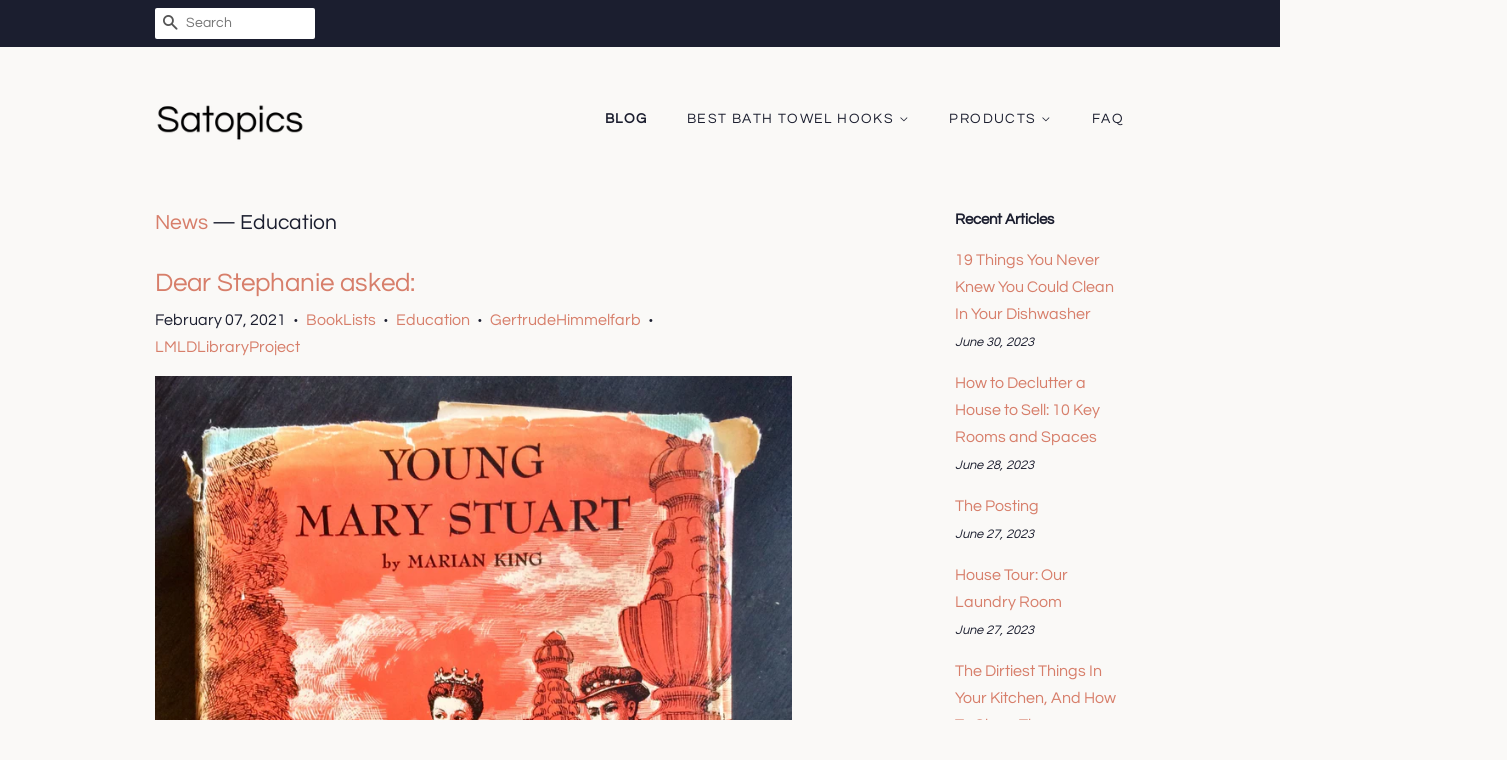

--- FILE ---
content_type: text/html; charset=utf-8
request_url: https://satopics.com/blogs/news/tagged/education
body_size: 26660
content:
<!doctype html>
<html class="no-js">
<head>
  
  <meta name="p:domain_verify" content="2b2c92668b62ee1afbea6296421248c2"/>

  <!-- Basic page needs ================================================== -->
  <meta charset="utf-8">
  <meta http-equiv="X-UA-Compatible" content="IE=edge,chrome=1">

  

  <!-- Title and description ================================================== -->
  <title>
  News &ndash; Tagged &quot;Education&quot; &ndash; Satopics
  </title>

  

  <!-- Social meta ================================================== -->
  <!-- /snippets/social-meta-tags.liquid -->




<meta property="og:site_name" content="Satopics">
<meta property="og:url" content="https://satopics.com/blogs/news/tagged/education">
<meta property="og:title" content="News">
<meta property="og:type" content="website">
<meta property="og:description" content="Discover Kids Bath Towel Hooks at a great price. Our Kids Bath category offers a great selection of Kids Bath Towel Hooks and more.">





<meta name="twitter:card" content="summary_large_image">
<meta name="twitter:title" content="News">
<meta name="twitter:description" content="Discover Kids Bath Towel Hooks at a great price. Our Kids Bath category offers a great selection of Kids Bath Towel Hooks and more.">


  <!-- Helpers ================================================== -->
  <link rel="canonical" href="https://satopics.com/blogs/news/tagged/education">
  <meta name="viewport" content="width=device-width,initial-scale=1">
  <meta name="theme-color" content="#d77e6a">

  <!-- CSS ================================================== -->
  <link href="//satopics.com/cdn/shop/t/2/assets/timber.scss.css?v=139309456603655531051656108173" rel="stylesheet" type="text/css" media="all" />
  <link href="//satopics.com/cdn/shop/t/2/assets/theme.scss.css?v=37462500807997249261656108173" rel="stylesheet" type="text/css" media="all" />

  <script>
    window.theme = window.theme || {};

    var theme = {
      strings: {
        addToCart: "Add to Cart",
        soldOut: "Sold Out",
        unavailable: "Unavailable",
        zoomClose: "Close (Esc)",
        zoomPrev: "Previous (Left arrow key)",
        zoomNext: "Next (Right arrow key)",
        addressError: "Error looking up that address",
        addressNoResults: "No results for that address",
        addressQueryLimit: "You have exceeded the Google API usage limit. Consider upgrading to a \u003ca href=\"https:\/\/developers.google.com\/maps\/premium\/usage-limits\"\u003ePremium Plan\u003c\/a\u003e.",
        authError: "There was a problem authenticating your Google Maps API Key."
      },
      settings: {
        // Adding some settings to allow the editor to update correctly when they are changed
        enableWideLayout: false,
        typeAccentTransform: true,
        typeAccentSpacing: true,
        baseFontSize: '16px',
        headerBaseFontSize: '30px',
        accentFontSize: '14px'
      },
      variables: {
        mediaQueryMedium: 'screen and (max-width: 768px)',
        bpSmall: false
      },
      moneyFormat: "${{amount}}"
    }

    document.documentElement.className = document.documentElement.className.replace('no-js', 'supports-js');
  </script>

  <!-- Header hook for plugins ================================================== -->
  <script>window.performance && window.performance.mark && window.performance.mark('shopify.content_for_header.start');</script><meta id="shopify-digital-wallet" name="shopify-digital-wallet" content="/5756059730/digital_wallets/dialog">
<link rel="alternate" type="application/atom+xml" title="Feed" href="/blogs/news/tagged/education.atom" />
<script async="async" src="/checkouts/internal/preloads.js?locale=en-US"></script>
<script id="shopify-features" type="application/json">{"accessToken":"f5facb234816409a1c2b7eb941af4e6a","betas":["rich-media-storefront-analytics"],"domain":"satopics.com","predictiveSearch":true,"shopId":5756059730,"locale":"en"}</script>
<script>var Shopify = Shopify || {};
Shopify.shop = "satopics.myshopify.com";
Shopify.locale = "en";
Shopify.currency = {"active":"USD","rate":"1.0"};
Shopify.country = "US";
Shopify.theme = {"name":"minimal2-customized-06mar2019-0158pm","id":46487175250,"schema_name":"Minimal","schema_version":"10.0.2","theme_store_id":null,"role":"main"};
Shopify.theme.handle = "null";
Shopify.theme.style = {"id":null,"handle":null};
Shopify.cdnHost = "satopics.com/cdn";
Shopify.routes = Shopify.routes || {};
Shopify.routes.root = "/";</script>
<script type="module">!function(o){(o.Shopify=o.Shopify||{}).modules=!0}(window);</script>
<script>!function(o){function n(){var o=[];function n(){o.push(Array.prototype.slice.apply(arguments))}return n.q=o,n}var t=o.Shopify=o.Shopify||{};t.loadFeatures=n(),t.autoloadFeatures=n()}(window);</script>
<script id="shop-js-analytics" type="application/json">{"pageType":"blog"}</script>
<script defer="defer" async type="module" src="//satopics.com/cdn/shopifycloud/shop-js/modules/v2/client.init-shop-cart-sync_C5BV16lS.en.esm.js"></script>
<script defer="defer" async type="module" src="//satopics.com/cdn/shopifycloud/shop-js/modules/v2/chunk.common_CygWptCX.esm.js"></script>
<script type="module">
  await import("//satopics.com/cdn/shopifycloud/shop-js/modules/v2/client.init-shop-cart-sync_C5BV16lS.en.esm.js");
await import("//satopics.com/cdn/shopifycloud/shop-js/modules/v2/chunk.common_CygWptCX.esm.js");

  window.Shopify.SignInWithShop?.initShopCartSync?.({"fedCMEnabled":true,"windoidEnabled":true});

</script>
<script id="__st">var __st={"a":5756059730,"offset":-18000,"reqid":"e4adb6a0-49eb-46bf-af55-0eb68cefecbc-1768643594","pageurl":"satopics.com\/blogs\/news\/tagged\/education","s":"blogs-25833668690","u":"0f5e5bacb49c","p":"blog","rtyp":"blog","rid":25833668690};</script>
<script>window.ShopifyPaypalV4VisibilityTracking = true;</script>
<script id="captcha-bootstrap">!function(){'use strict';const t='contact',e='account',n='new_comment',o=[[t,t],['blogs',n],['comments',n],[t,'customer']],c=[[e,'customer_login'],[e,'guest_login'],[e,'recover_customer_password'],[e,'create_customer']],r=t=>t.map((([t,e])=>`form[action*='/${t}']:not([data-nocaptcha='true']) input[name='form_type'][value='${e}']`)).join(','),a=t=>()=>t?[...document.querySelectorAll(t)].map((t=>t.form)):[];function s(){const t=[...o],e=r(t);return a(e)}const i='password',u='form_key',d=['recaptcha-v3-token','g-recaptcha-response','h-captcha-response',i],f=()=>{try{return window.sessionStorage}catch{return}},m='__shopify_v',_=t=>t.elements[u];function p(t,e,n=!1){try{const o=window.sessionStorage,c=JSON.parse(o.getItem(e)),{data:r}=function(t){const{data:e,action:n}=t;return t[m]||n?{data:e,action:n}:{data:t,action:n}}(c);for(const[e,n]of Object.entries(r))t.elements[e]&&(t.elements[e].value=n);n&&o.removeItem(e)}catch(o){console.error('form repopulation failed',{error:o})}}const l='form_type',E='cptcha';function T(t){t.dataset[E]=!0}const w=window,h=w.document,L='Shopify',v='ce_forms',y='captcha';let A=!1;((t,e)=>{const n=(g='f06e6c50-85a8-45c8-87d0-21a2b65856fe',I='https://cdn.shopify.com/shopifycloud/storefront-forms-hcaptcha/ce_storefront_forms_captcha_hcaptcha.v1.5.2.iife.js',D={infoText:'Protected by hCaptcha',privacyText:'Privacy',termsText:'Terms'},(t,e,n)=>{const o=w[L][v],c=o.bindForm;if(c)return c(t,g,e,D).then(n);var r;o.q.push([[t,g,e,D],n]),r=I,A||(h.body.append(Object.assign(h.createElement('script'),{id:'captcha-provider',async:!0,src:r})),A=!0)});var g,I,D;w[L]=w[L]||{},w[L][v]=w[L][v]||{},w[L][v].q=[],w[L][y]=w[L][y]||{},w[L][y].protect=function(t,e){n(t,void 0,e),T(t)},Object.freeze(w[L][y]),function(t,e,n,w,h,L){const[v,y,A,g]=function(t,e,n){const i=e?o:[],u=t?c:[],d=[...i,...u],f=r(d),m=r(i),_=r(d.filter((([t,e])=>n.includes(e))));return[a(f),a(m),a(_),s()]}(w,h,L),I=t=>{const e=t.target;return e instanceof HTMLFormElement?e:e&&e.form},D=t=>v().includes(t);t.addEventListener('submit',(t=>{const e=I(t);if(!e)return;const n=D(e)&&!e.dataset.hcaptchaBound&&!e.dataset.recaptchaBound,o=_(e),c=g().includes(e)&&(!o||!o.value);(n||c)&&t.preventDefault(),c&&!n&&(function(t){try{if(!f())return;!function(t){const e=f();if(!e)return;const n=_(t);if(!n)return;const o=n.value;o&&e.removeItem(o)}(t);const e=Array.from(Array(32),(()=>Math.random().toString(36)[2])).join('');!function(t,e){_(t)||t.append(Object.assign(document.createElement('input'),{type:'hidden',name:u})),t.elements[u].value=e}(t,e),function(t,e){const n=f();if(!n)return;const o=[...t.querySelectorAll(`input[type='${i}']`)].map((({name:t})=>t)),c=[...d,...o],r={};for(const[a,s]of new FormData(t).entries())c.includes(a)||(r[a]=s);n.setItem(e,JSON.stringify({[m]:1,action:t.action,data:r}))}(t,e)}catch(e){console.error('failed to persist form',e)}}(e),e.submit())}));const S=(t,e)=>{t&&!t.dataset[E]&&(n(t,e.some((e=>e===t))),T(t))};for(const o of['focusin','change'])t.addEventListener(o,(t=>{const e=I(t);D(e)&&S(e,y())}));const B=e.get('form_key'),M=e.get(l),P=B&&M;t.addEventListener('DOMContentLoaded',(()=>{const t=y();if(P)for(const e of t)e.elements[l].value===M&&p(e,B);[...new Set([...A(),...v().filter((t=>'true'===t.dataset.shopifyCaptcha))])].forEach((e=>S(e,t)))}))}(h,new URLSearchParams(w.location.search),n,t,e,['guest_login'])})(!0,!0)}();</script>
<script integrity="sha256-4kQ18oKyAcykRKYeNunJcIwy7WH5gtpwJnB7kiuLZ1E=" data-source-attribution="shopify.loadfeatures" defer="defer" src="//satopics.com/cdn/shopifycloud/storefront/assets/storefront/load_feature-a0a9edcb.js" crossorigin="anonymous"></script>
<script data-source-attribution="shopify.dynamic_checkout.dynamic.init">var Shopify=Shopify||{};Shopify.PaymentButton=Shopify.PaymentButton||{isStorefrontPortableWallets:!0,init:function(){window.Shopify.PaymentButton.init=function(){};var t=document.createElement("script");t.src="https://satopics.com/cdn/shopifycloud/portable-wallets/latest/portable-wallets.en.js",t.type="module",document.head.appendChild(t)}};
</script>
<script data-source-attribution="shopify.dynamic_checkout.buyer_consent">
  function portableWalletsHideBuyerConsent(e){var t=document.getElementById("shopify-buyer-consent"),n=document.getElementById("shopify-subscription-policy-button");t&&n&&(t.classList.add("hidden"),t.setAttribute("aria-hidden","true"),n.removeEventListener("click",e))}function portableWalletsShowBuyerConsent(e){var t=document.getElementById("shopify-buyer-consent"),n=document.getElementById("shopify-subscription-policy-button");t&&n&&(t.classList.remove("hidden"),t.removeAttribute("aria-hidden"),n.addEventListener("click",e))}window.Shopify?.PaymentButton&&(window.Shopify.PaymentButton.hideBuyerConsent=portableWalletsHideBuyerConsent,window.Shopify.PaymentButton.showBuyerConsent=portableWalletsShowBuyerConsent);
</script>
<script data-source-attribution="shopify.dynamic_checkout.cart.bootstrap">document.addEventListener("DOMContentLoaded",(function(){function t(){return document.querySelector("shopify-accelerated-checkout-cart, shopify-accelerated-checkout")}if(t())Shopify.PaymentButton.init();else{new MutationObserver((function(e,n){t()&&(Shopify.PaymentButton.init(),n.disconnect())})).observe(document.body,{childList:!0,subtree:!0})}}));
</script>

<script>window.performance && window.performance.mark && window.performance.mark('shopify.content_for_header.end');</script>

  <script src="//satopics.com/cdn/shop/t/2/assets/jquery-2.2.3.min.js?v=58211863146907186831551999234" type="text/javascript"></script>

  <script src="//satopics.com/cdn/shop/t/2/assets/lazysizes.min.js?v=177476512571513845041551999234" async="async"></script>

  
  

<link href="https://monorail-edge.shopifysvc.com" rel="dns-prefetch">
<script>(function(){if ("sendBeacon" in navigator && "performance" in window) {try {var session_token_from_headers = performance.getEntriesByType('navigation')[0].serverTiming.find(x => x.name == '_s').description;} catch {var session_token_from_headers = undefined;}var session_cookie_matches = document.cookie.match(/_shopify_s=([^;]*)/);var session_token_from_cookie = session_cookie_matches && session_cookie_matches.length === 2 ? session_cookie_matches[1] : "";var session_token = session_token_from_headers || session_token_from_cookie || "";function handle_abandonment_event(e) {var entries = performance.getEntries().filter(function(entry) {return /monorail-edge.shopifysvc.com/.test(entry.name);});if (!window.abandonment_tracked && entries.length === 0) {window.abandonment_tracked = true;var currentMs = Date.now();var navigation_start = performance.timing.navigationStart;var payload = {shop_id: 5756059730,url: window.location.href,navigation_start,duration: currentMs - navigation_start,session_token,page_type: "blog"};window.navigator.sendBeacon("https://monorail-edge.shopifysvc.com/v1/produce", JSON.stringify({schema_id: "online_store_buyer_site_abandonment/1.1",payload: payload,metadata: {event_created_at_ms: currentMs,event_sent_at_ms: currentMs}}));}}window.addEventListener('pagehide', handle_abandonment_event);}}());</script>
<script id="web-pixels-manager-setup">(function e(e,d,r,n,o){if(void 0===o&&(o={}),!Boolean(null===(a=null===(i=window.Shopify)||void 0===i?void 0:i.analytics)||void 0===a?void 0:a.replayQueue)){var i,a;window.Shopify=window.Shopify||{};var t=window.Shopify;t.analytics=t.analytics||{};var s=t.analytics;s.replayQueue=[],s.publish=function(e,d,r){return s.replayQueue.push([e,d,r]),!0};try{self.performance.mark("wpm:start")}catch(e){}var l=function(){var e={modern:/Edge?\/(1{2}[4-9]|1[2-9]\d|[2-9]\d{2}|\d{4,})\.\d+(\.\d+|)|Firefox\/(1{2}[4-9]|1[2-9]\d|[2-9]\d{2}|\d{4,})\.\d+(\.\d+|)|Chrom(ium|e)\/(9{2}|\d{3,})\.\d+(\.\d+|)|(Maci|X1{2}).+ Version\/(15\.\d+|(1[6-9]|[2-9]\d|\d{3,})\.\d+)([,.]\d+|)( \(\w+\)|)( Mobile\/\w+|) Safari\/|Chrome.+OPR\/(9{2}|\d{3,})\.\d+\.\d+|(CPU[ +]OS|iPhone[ +]OS|CPU[ +]iPhone|CPU IPhone OS|CPU iPad OS)[ +]+(15[._]\d+|(1[6-9]|[2-9]\d|\d{3,})[._]\d+)([._]\d+|)|Android:?[ /-](13[3-9]|1[4-9]\d|[2-9]\d{2}|\d{4,})(\.\d+|)(\.\d+|)|Android.+Firefox\/(13[5-9]|1[4-9]\d|[2-9]\d{2}|\d{4,})\.\d+(\.\d+|)|Android.+Chrom(ium|e)\/(13[3-9]|1[4-9]\d|[2-9]\d{2}|\d{4,})\.\d+(\.\d+|)|SamsungBrowser\/([2-9]\d|\d{3,})\.\d+/,legacy:/Edge?\/(1[6-9]|[2-9]\d|\d{3,})\.\d+(\.\d+|)|Firefox\/(5[4-9]|[6-9]\d|\d{3,})\.\d+(\.\d+|)|Chrom(ium|e)\/(5[1-9]|[6-9]\d|\d{3,})\.\d+(\.\d+|)([\d.]+$|.*Safari\/(?![\d.]+ Edge\/[\d.]+$))|(Maci|X1{2}).+ Version\/(10\.\d+|(1[1-9]|[2-9]\d|\d{3,})\.\d+)([,.]\d+|)( \(\w+\)|)( Mobile\/\w+|) Safari\/|Chrome.+OPR\/(3[89]|[4-9]\d|\d{3,})\.\d+\.\d+|(CPU[ +]OS|iPhone[ +]OS|CPU[ +]iPhone|CPU IPhone OS|CPU iPad OS)[ +]+(10[._]\d+|(1[1-9]|[2-9]\d|\d{3,})[._]\d+)([._]\d+|)|Android:?[ /-](13[3-9]|1[4-9]\d|[2-9]\d{2}|\d{4,})(\.\d+|)(\.\d+|)|Mobile Safari.+OPR\/([89]\d|\d{3,})\.\d+\.\d+|Android.+Firefox\/(13[5-9]|1[4-9]\d|[2-9]\d{2}|\d{4,})\.\d+(\.\d+|)|Android.+Chrom(ium|e)\/(13[3-9]|1[4-9]\d|[2-9]\d{2}|\d{4,})\.\d+(\.\d+|)|Android.+(UC? ?Browser|UCWEB|U3)[ /]?(15\.([5-9]|\d{2,})|(1[6-9]|[2-9]\d|\d{3,})\.\d+)\.\d+|SamsungBrowser\/(5\.\d+|([6-9]|\d{2,})\.\d+)|Android.+MQ{2}Browser\/(14(\.(9|\d{2,})|)|(1[5-9]|[2-9]\d|\d{3,})(\.\d+|))(\.\d+|)|K[Aa][Ii]OS\/(3\.\d+|([4-9]|\d{2,})\.\d+)(\.\d+|)/},d=e.modern,r=e.legacy,n=navigator.userAgent;return n.match(d)?"modern":n.match(r)?"legacy":"unknown"}(),u="modern"===l?"modern":"legacy",c=(null!=n?n:{modern:"",legacy:""})[u],f=function(e){return[e.baseUrl,"/wpm","/b",e.hashVersion,"modern"===e.buildTarget?"m":"l",".js"].join("")}({baseUrl:d,hashVersion:r,buildTarget:u}),m=function(e){var d=e.version,r=e.bundleTarget,n=e.surface,o=e.pageUrl,i=e.monorailEndpoint;return{emit:function(e){var a=e.status,t=e.errorMsg,s=(new Date).getTime(),l=JSON.stringify({metadata:{event_sent_at_ms:s},events:[{schema_id:"web_pixels_manager_load/3.1",payload:{version:d,bundle_target:r,page_url:o,status:a,surface:n,error_msg:t},metadata:{event_created_at_ms:s}}]});if(!i)return console&&console.warn&&console.warn("[Web Pixels Manager] No Monorail endpoint provided, skipping logging."),!1;try{return self.navigator.sendBeacon.bind(self.navigator)(i,l)}catch(e){}var u=new XMLHttpRequest;try{return u.open("POST",i,!0),u.setRequestHeader("Content-Type","text/plain"),u.send(l),!0}catch(e){return console&&console.warn&&console.warn("[Web Pixels Manager] Got an unhandled error while logging to Monorail."),!1}}}}({version:r,bundleTarget:l,surface:e.surface,pageUrl:self.location.href,monorailEndpoint:e.monorailEndpoint});try{o.browserTarget=l,function(e){var d=e.src,r=e.async,n=void 0===r||r,o=e.onload,i=e.onerror,a=e.sri,t=e.scriptDataAttributes,s=void 0===t?{}:t,l=document.createElement("script"),u=document.querySelector("head"),c=document.querySelector("body");if(l.async=n,l.src=d,a&&(l.integrity=a,l.crossOrigin="anonymous"),s)for(var f in s)if(Object.prototype.hasOwnProperty.call(s,f))try{l.dataset[f]=s[f]}catch(e){}if(o&&l.addEventListener("load",o),i&&l.addEventListener("error",i),u)u.appendChild(l);else{if(!c)throw new Error("Did not find a head or body element to append the script");c.appendChild(l)}}({src:f,async:!0,onload:function(){if(!function(){var e,d;return Boolean(null===(d=null===(e=window.Shopify)||void 0===e?void 0:e.analytics)||void 0===d?void 0:d.initialized)}()){var d=window.webPixelsManager.init(e)||void 0;if(d){var r=window.Shopify.analytics;r.replayQueue.forEach((function(e){var r=e[0],n=e[1],o=e[2];d.publishCustomEvent(r,n,o)})),r.replayQueue=[],r.publish=d.publishCustomEvent,r.visitor=d.visitor,r.initialized=!0}}},onerror:function(){return m.emit({status:"failed",errorMsg:"".concat(f," has failed to load")})},sri:function(e){var d=/^sha384-[A-Za-z0-9+/=]+$/;return"string"==typeof e&&d.test(e)}(c)?c:"",scriptDataAttributes:o}),m.emit({status:"loading"})}catch(e){m.emit({status:"failed",errorMsg:(null==e?void 0:e.message)||"Unknown error"})}}})({shopId: 5756059730,storefrontBaseUrl: "https://satopics.com",extensionsBaseUrl: "https://extensions.shopifycdn.com/cdn/shopifycloud/web-pixels-manager",monorailEndpoint: "https://monorail-edge.shopifysvc.com/unstable/produce_batch",surface: "storefront-renderer",enabledBetaFlags: ["2dca8a86"],webPixelsConfigList: [{"id":"shopify-app-pixel","configuration":"{}","eventPayloadVersion":"v1","runtimeContext":"STRICT","scriptVersion":"0450","apiClientId":"shopify-pixel","type":"APP","privacyPurposes":["ANALYTICS","MARKETING"]},{"id":"shopify-custom-pixel","eventPayloadVersion":"v1","runtimeContext":"LAX","scriptVersion":"0450","apiClientId":"shopify-pixel","type":"CUSTOM","privacyPurposes":["ANALYTICS","MARKETING"]}],isMerchantRequest: false,initData: {"shop":{"name":"Satopics","paymentSettings":{"currencyCode":"USD"},"myshopifyDomain":"satopics.myshopify.com","countryCode":"US","storefrontUrl":"https:\/\/satopics.com"},"customer":null,"cart":null,"checkout":null,"productVariants":[],"purchasingCompany":null},},"https://satopics.com/cdn","fcfee988w5aeb613cpc8e4bc33m6693e112",{"modern":"","legacy":""},{"shopId":"5756059730","storefrontBaseUrl":"https:\/\/satopics.com","extensionBaseUrl":"https:\/\/extensions.shopifycdn.com\/cdn\/shopifycloud\/web-pixels-manager","surface":"storefront-renderer","enabledBetaFlags":"[\"2dca8a86\"]","isMerchantRequest":"false","hashVersion":"fcfee988w5aeb613cpc8e4bc33m6693e112","publish":"custom","events":"[[\"page_viewed\",{}]]"});</script><script>
  window.ShopifyAnalytics = window.ShopifyAnalytics || {};
  window.ShopifyAnalytics.meta = window.ShopifyAnalytics.meta || {};
  window.ShopifyAnalytics.meta.currency = 'USD';
  var meta = {"page":{"pageType":"blog","resourceType":"blog","resourceId":25833668690,"requestId":"e4adb6a0-49eb-46bf-af55-0eb68cefecbc-1768643594"}};
  for (var attr in meta) {
    window.ShopifyAnalytics.meta[attr] = meta[attr];
  }
</script>
<script class="analytics">
  (function () {
    var customDocumentWrite = function(content) {
      var jquery = null;

      if (window.jQuery) {
        jquery = window.jQuery;
      } else if (window.Checkout && window.Checkout.$) {
        jquery = window.Checkout.$;
      }

      if (jquery) {
        jquery('body').append(content);
      }
    };

    var hasLoggedConversion = function(token) {
      if (token) {
        return document.cookie.indexOf('loggedConversion=' + token) !== -1;
      }
      return false;
    }

    var setCookieIfConversion = function(token) {
      if (token) {
        var twoMonthsFromNow = new Date(Date.now());
        twoMonthsFromNow.setMonth(twoMonthsFromNow.getMonth() + 2);

        document.cookie = 'loggedConversion=' + token + '; expires=' + twoMonthsFromNow;
      }
    }

    var trekkie = window.ShopifyAnalytics.lib = window.trekkie = window.trekkie || [];
    if (trekkie.integrations) {
      return;
    }
    trekkie.methods = [
      'identify',
      'page',
      'ready',
      'track',
      'trackForm',
      'trackLink'
    ];
    trekkie.factory = function(method) {
      return function() {
        var args = Array.prototype.slice.call(arguments);
        args.unshift(method);
        trekkie.push(args);
        return trekkie;
      };
    };
    for (var i = 0; i < trekkie.methods.length; i++) {
      var key = trekkie.methods[i];
      trekkie[key] = trekkie.factory(key);
    }
    trekkie.load = function(config) {
      trekkie.config = config || {};
      trekkie.config.initialDocumentCookie = document.cookie;
      var first = document.getElementsByTagName('script')[0];
      var script = document.createElement('script');
      script.type = 'text/javascript';
      script.onerror = function(e) {
        var scriptFallback = document.createElement('script');
        scriptFallback.type = 'text/javascript';
        scriptFallback.onerror = function(error) {
                var Monorail = {
      produce: function produce(monorailDomain, schemaId, payload) {
        var currentMs = new Date().getTime();
        var event = {
          schema_id: schemaId,
          payload: payload,
          metadata: {
            event_created_at_ms: currentMs,
            event_sent_at_ms: currentMs
          }
        };
        return Monorail.sendRequest("https://" + monorailDomain + "/v1/produce", JSON.stringify(event));
      },
      sendRequest: function sendRequest(endpointUrl, payload) {
        // Try the sendBeacon API
        if (window && window.navigator && typeof window.navigator.sendBeacon === 'function' && typeof window.Blob === 'function' && !Monorail.isIos12()) {
          var blobData = new window.Blob([payload], {
            type: 'text/plain'
          });

          if (window.navigator.sendBeacon(endpointUrl, blobData)) {
            return true;
          } // sendBeacon was not successful

        } // XHR beacon

        var xhr = new XMLHttpRequest();

        try {
          xhr.open('POST', endpointUrl);
          xhr.setRequestHeader('Content-Type', 'text/plain');
          xhr.send(payload);
        } catch (e) {
          console.log(e);
        }

        return false;
      },
      isIos12: function isIos12() {
        return window.navigator.userAgent.lastIndexOf('iPhone; CPU iPhone OS 12_') !== -1 || window.navigator.userAgent.lastIndexOf('iPad; CPU OS 12_') !== -1;
      }
    };
    Monorail.produce('monorail-edge.shopifysvc.com',
      'trekkie_storefront_load_errors/1.1',
      {shop_id: 5756059730,
      theme_id: 46487175250,
      app_name: "storefront",
      context_url: window.location.href,
      source_url: "//satopics.com/cdn/s/trekkie.storefront.cd680fe47e6c39ca5d5df5f0a32d569bc48c0f27.min.js"});

        };
        scriptFallback.async = true;
        scriptFallback.src = '//satopics.com/cdn/s/trekkie.storefront.cd680fe47e6c39ca5d5df5f0a32d569bc48c0f27.min.js';
        first.parentNode.insertBefore(scriptFallback, first);
      };
      script.async = true;
      script.src = '//satopics.com/cdn/s/trekkie.storefront.cd680fe47e6c39ca5d5df5f0a32d569bc48c0f27.min.js';
      first.parentNode.insertBefore(script, first);
    };
    trekkie.load(
      {"Trekkie":{"appName":"storefront","development":false,"defaultAttributes":{"shopId":5756059730,"isMerchantRequest":null,"themeId":46487175250,"themeCityHash":"17898766350161401069","contentLanguage":"en","currency":"USD","eventMetadataId":"d51dd87b-e8ee-4e0e-8fe6-8e28556e77b2"},"isServerSideCookieWritingEnabled":true,"monorailRegion":"shop_domain","enabledBetaFlags":["65f19447"]},"Session Attribution":{},"S2S":{"facebookCapiEnabled":false,"source":"trekkie-storefront-renderer","apiClientId":580111}}
    );

    var loaded = false;
    trekkie.ready(function() {
      if (loaded) return;
      loaded = true;

      window.ShopifyAnalytics.lib = window.trekkie;

      var originalDocumentWrite = document.write;
      document.write = customDocumentWrite;
      try { window.ShopifyAnalytics.merchantGoogleAnalytics.call(this); } catch(error) {};
      document.write = originalDocumentWrite;

      window.ShopifyAnalytics.lib.page(null,{"pageType":"blog","resourceType":"blog","resourceId":25833668690,"requestId":"e4adb6a0-49eb-46bf-af55-0eb68cefecbc-1768643594","shopifyEmitted":true});

      var match = window.location.pathname.match(/checkouts\/(.+)\/(thank_you|post_purchase)/)
      var token = match? match[1]: undefined;
      if (!hasLoggedConversion(token)) {
        setCookieIfConversion(token);
        
      }
    });


        var eventsListenerScript = document.createElement('script');
        eventsListenerScript.async = true;
        eventsListenerScript.src = "//satopics.com/cdn/shopifycloud/storefront/assets/shop_events_listener-3da45d37.js";
        document.getElementsByTagName('head')[0].appendChild(eventsListenerScript);

})();</script>
<script
  defer
  src="https://satopics.com/cdn/shopifycloud/perf-kit/shopify-perf-kit-3.0.4.min.js"
  data-application="storefront-renderer"
  data-shop-id="5756059730"
  data-render-region="gcp-us-central1"
  data-page-type="blog"
  data-theme-instance-id="46487175250"
  data-theme-name="Minimal"
  data-theme-version="10.0.2"
  data-monorail-region="shop_domain"
  data-resource-timing-sampling-rate="10"
  data-shs="true"
  data-shs-beacon="true"
  data-shs-export-with-fetch="true"
  data-shs-logs-sample-rate="1"
  data-shs-beacon-endpoint="https://satopics.com/api/collect"
></script>
</head>

<body id="news" class="template-blog" >

  <div id="shopify-section-header" class="shopify-section"><style>
  .logo__image-wrapper {
    max-width: 150px;
  }
  /*================= If logo is above navigation ================== */
  

  /*============ If logo is on the same line as navigation ============ */
  


  
    @media screen and (min-width: 769px) {
      .site-nav {
        text-align: right!important;
      }
    }
  
</style>

<div data-section-id="header" data-section-type="header-section">
  <div class="header-bar">
    <div class="wrapper medium-down--hide">
      <div class="post-large--display-table">

        
          <div class="header-bar__left post-large--display-table-cell">

            

            

            
              <div class="header-bar__module header-bar__search">
                


  <form action="/search" method="get" class="header-bar__search-form clearfix" role="search">
    
    <button type="submit" class="btn btn--search icon-fallback-text header-bar__search-submit">
      <span class="icon icon-search" aria-hidden="true"></span>
      <span class="fallback-text">Search</span>
    </button>
    <input type="search" name="q" value="" aria-label="Search" class="header-bar__search-input" placeholder="Search">
  </form>


              </div>
            

          </div>
        

        <div class="header-bar__right post-large--display-table-cell">

          

          
            
          

        </div>
      </div>
    </div>

    <div class="wrapper post-large--hide announcement-bar--mobile">
      
    </div>

    <div class="wrapper post-large--hide">
      
        <button type="button" class="mobile-nav-trigger" id="MobileNavTrigger" aria-controls="MobileNav" aria-expanded="false">
          <span class="icon icon-hamburger" aria-hidden="true"></span>
          Menu
        </button>
      
      <a href="/cart" class="cart-page-link mobile-cart-page-link">
        <span class="icon icon-cart header-bar__cart-icon" aria-hidden="true"></span>
        Cart <span class="cart-count hidden-count">0</span>
      </a>
    </div>
    <nav role="navigation">
  <ul id="MobileNav" class="mobile-nav post-large--hide">
    
      
        <li class="mobile-nav__link">
          <a
            href="/blogs/news"
            class="mobile-nav"
            aria-current="page">
            Blog
          </a>
        </li>
      
    
      
        
        <li class="mobile-nav__link" aria-haspopup="true">
          <a
            href="/pages/best-bath-towel-hooks"
            class="mobile-nav__sublist-trigger"
            aria-controls="MobileNav-Parent-2"
            aria-expanded="false">
            Best Bath Towel Hooks
            <span class="icon-fallback-text mobile-nav__sublist-expand" aria-hidden="true">
  <span class="icon icon-plus" aria-hidden="true"></span>
  <span class="fallback-text">+</span>
</span>
<span class="icon-fallback-text mobile-nav__sublist-contract" aria-hidden="true">
  <span class="icon icon-minus" aria-hidden="true"></span>
  <span class="fallback-text">-</span>
</span>

          </a>
          <ul
            id="MobileNav-Parent-2"
            class="mobile-nav__sublist">
            
            
              
                <li class="mobile-nav__sublist-link">
                  <a
                    href="/pages/reviews-of-bath-towel-hooks"
                    >
                    Reviews of Bath Towel Hooks
                  </a>
                </li>
              
            
              
                <li class="mobile-nav__sublist-link">
                  <a
                    href="/pages/best-bath-towel-hooks"
                    >
                    Best Bath Towel Hooks
                  </a>
                </li>
              
            
          </ul>
        </li>
      
    
      
        
        <li class="mobile-nav__link" aria-haspopup="true">
          <a
            href="/collections/bath-towel-hooks"
            class="mobile-nav__sublist-trigger"
            aria-controls="MobileNav-Parent-3"
            aria-expanded="false">
            Products
            <span class="icon-fallback-text mobile-nav__sublist-expand" aria-hidden="true">
  <span class="icon icon-plus" aria-hidden="true"></span>
  <span class="fallback-text">+</span>
</span>
<span class="icon-fallback-text mobile-nav__sublist-contract" aria-hidden="true">
  <span class="icon icon-minus" aria-hidden="true"></span>
  <span class="fallback-text">-</span>
</span>

          </a>
          <ul
            id="MobileNav-Parent-3"
            class="mobile-nav__sublist">
            
              <li class="mobile-nav__sublist-link ">
                <a href="/collections/bath-towel-hooks" class="site-nav__link">All <span class="visually-hidden">Products</span></a>
              </li>
            
            
              
                <li class="mobile-nav__sublist-link">
                  <a
                    href="/collections/bath-towel-hooks"
                    >
                    Bath Towel Hooks
                  </a>
                </li>
              
            
          </ul>
        </li>
      
    
      
        <li class="mobile-nav__link">
          <a
            href="/pages/frequently-asked-questions"
            class="mobile-nav"
            >
            FAQ
          </a>
        </li>
      
    

    

    <li class="mobile-nav__link">
      
        <div class="header-bar__module header-bar__search">
          


  <form action="/search" method="get" class="header-bar__search-form clearfix" role="search">
    
    <button type="submit" class="btn btn--search icon-fallback-text header-bar__search-submit">
      <span class="icon icon-search" aria-hidden="true"></span>
      <span class="fallback-text">Search</span>
    </button>
    <input type="search" name="q" value="" aria-label="Search" class="header-bar__search-input" placeholder="Search">
  </form>


        </div>
      
    </li>
  </ul>
</nav>

  </div>

  <header class="site-header" role="banner">
    <div class="wrapper">

      
        <div class="grid--full post-large--display-table">
          <div class="grid__item post-large--one-third post-large--display-table-cell">
            
              <div class="h1 site-header__logo" itemscope itemtype="http://schema.org/Organization">
            
              
                <noscript>
                  
                  <div class="logo__image-wrapper">
                    <img src="//satopics.com/cdn/shop/files/Satopics_Questrial_150x.png?v=1614286883" alt="Satopics" />
                  </div>
                </noscript>
                <div class="logo__image-wrapper supports-js">
                  <a href="/" itemprop="url" style="padding-top:30.859375%;">
                    
                    <img class="logo__image lazyload"
                         src="//satopics.com/cdn/shop/files/Satopics_Questrial_300x300.png?v=1614286883"
                         data-src="//satopics.com/cdn/shop/files/Satopics_Questrial_{width}x.png?v=1614286883"
                         data-widths="[120, 180, 360, 540, 720, 900, 1080, 1296, 1512, 1728, 1944, 2048]"
                         data-aspectratio="3.240506329113924"
                         data-sizes="auto"
                         alt="Satopics"
                         itemprop="logo">
                  </a>
                </div>
              
            
              </div>
            
          </div>
          <div class="grid__item post-large--two-thirds post-large--display-table-cell medium-down--hide">
            
<nav>
  <ul class="site-nav" id="AccessibleNav">
    
      
        <li class="site-nav--active">
          <a
            href="/blogs/news"
            class="site-nav__link"
            data-meganav-type="child"
            aria-current="page">
              Blog
          </a>
        </li>
      
    
      
      
        <li 
          class="site-nav--has-dropdown "
          aria-haspopup="true">
          <a
            href="/pages/best-bath-towel-hooks"
            class="site-nav__link"
            data-meganav-type="parent"
            aria-controls="MenuParent-2"
            aria-expanded="false"
            >
              Best Bath Towel Hooks
              <span class="icon icon-arrow-down" aria-hidden="true"></span>
          </a>
          <ul
            id="MenuParent-2"
            class="site-nav__dropdown "
            data-meganav-dropdown>
            
              
                <li>
                  <a
                    href="/pages/reviews-of-bath-towel-hooks"
                    class="site-nav__link"
                    data-meganav-type="child"
                    
                    tabindex="-1">
                      Reviews of Bath Towel Hooks
                  </a>
                </li>
              
            
              
                <li>
                  <a
                    href="/pages/best-bath-towel-hooks"
                    class="site-nav__link"
                    data-meganav-type="child"
                    
                    tabindex="-1">
                      Best Bath Towel Hooks
                  </a>
                </li>
              
            
          </ul>
        </li>
      
    
      
      
        <li 
          class="site-nav--has-dropdown "
          aria-haspopup="true">
          <a
            href="/collections/bath-towel-hooks"
            class="site-nav__link"
            data-meganav-type="parent"
            aria-controls="MenuParent-3"
            aria-expanded="false"
            >
              Products
              <span class="icon icon-arrow-down" aria-hidden="true"></span>
          </a>
          <ul
            id="MenuParent-3"
            class="site-nav__dropdown "
            data-meganav-dropdown>
            
              
                <li>
                  <a
                    href="/collections/bath-towel-hooks"
                    class="site-nav__link"
                    data-meganav-type="child"
                    
                    tabindex="-1">
                      Bath Towel Hooks
                  </a>
                </li>
              
            
          </ul>
        </li>
      
    
      
        <li>
          <a
            href="/pages/frequently-asked-questions"
            class="site-nav__link"
            data-meganav-type="child"
            >
              FAQ
          </a>
        </li>
      
    
  </ul>
</nav>

          </div>
        </div>
      

    </div>
  </header>
</div>



</div>

  <main class="wrapper main-content" role="main">
    <div class="grid">
        <div class="grid__item">
          

<div id="shopify-section-blog-template" class="shopify-section">

<div class="grid">

  <div class="grid__item post-large--four-fifths">

    <div class="grid">
      <div class="grid__item post-large--ten-twelfths">

        
        <header class="section-header">
          <h1 class="section-header__title h3">
            
              <a href="/blogs/news" title="">News</a> &mdash; Education
            
          </h1>
        </header>

        

          <h2><a href="/blogs/news/dear-stephanie-asked">Dear Stephanie asked:</a></h2>
          <p class="blog-date">
            <time datetime="2021-02-07">February 07, 2021</time>
            
            
              <span class="meta-sep">&#8226;</span>
              
                <a href="/blogs/news/tagged/booklists">BookLists</a> <span class="meta-sep">&#8226;</span> 
              
                <a href="/blogs/news/tagged/education">Education</a> <span class="meta-sep">&#8226;</span> 
              
                <a href="/blogs/news/tagged/gertrudehimmelfarb">GertrudeHimmelfarb</a> <span class="meta-sep">&#8226;</span> 
              
                <a href="/blogs/news/tagged/lmldlibraryproject">LMLDLibraryProject</a>
              
            
          </p>

          
          <div class="rte">
            
              
              
<style>
  

  #ArticleImage-blog-template--34789785682 {
    max-width: 773.3242413910672px;
    max-height: 1024px;
  }
  #ArticleImageWrapper-blog-template--34789785682 {
    max-width: 773.3242413910672px;
  }
</style>

              <p>
                <div id="ArticleImageWrapper-blog-template--34789785682" class="article__image-wrapper supports-js">
                  <div style="padding-top:132.4153498871332%;">
                    <img id="ArticleImage-blog-template--34789785682"
                         class="article__image lazyload"
                         src="//satopics.com/cdn/shop/articles/4830_936918145_300x300.jpg?v=1612716604"
                         data-src="//satopics.com/cdn/shop/articles/4830_936918145_{width}x.jpg?v=1612716604"
                         data-widths="[90, 120, 150, 180, 360, 480, 600, 750, 940, 1080, 1296]"
                         data-aspectratio="0.755199454483464"
                         data-sizes="auto"
                         alt="Dear Stephanie asked:">
                  </div>
                </div>
              </p>

              <noscript>
                <p><a href="/blogs/news/dear-stephanie-asked" title=""><img src="//satopics.com/cdn/shop/articles/4830_936918145_1024x1024.jpg?v=1612716604" alt="Dear Stephanie asked:" class="article__image" /></a></p>
              </noscript>
            
            
              <p>As our country heads towards more censorship and a rewriting of our own history, I’d like to start a history book collection that is solid. I don’t really know where to start. Do you have any recommendations? Dear Stephanie, Since early on, I’ve been posting about good books in my own laconic, desultory fashion. In my defense, it would be impossible to provide a comprehensive list of good books even on one topic, such as history; what I’ve always tried to do is to point out the sort of book you should be looking for, on the theory that once...</p>
            
          </div>

          <p><a href="/blogs/news/dear-stephanie-asked">Read more &rarr;</a></p>

          

        

        
      </div>
    </div>
  </div>

  <aside class="sidebar grid__item post-large--one-fifth">
    <h3 class="h4">Recent Articles</h3>

  <p>
    <a href="/blogs/news/19-things-you-never-knew-you-could-clean-in-your-dishwasher">19 Things You Never Knew You Could Clean In Your Dishwasher</a>
    <br>
    <time pubdate datetime="2023-06-30">
      <em class="text-light">June 30, 2023</em>
    </time>
  </p>

  <p>
    <a href="/blogs/news/how-to-declutter-a-house-to-sell-10-key-rooms-and-spaces">How to Declutter a House to Sell: 10 Key Rooms and Spaces</a>
    <br>
    <time pubdate datetime="2023-06-28">
      <em class="text-light">June 28, 2023</em>
    </time>
  </p>

  <p>
    <a href="/blogs/news/the-posting">The Posting</a>
    <br>
    <time pubdate datetime="2023-06-27">
      <em class="text-light">June 27, 2023</em>
    </time>
  </p>

  <p>
    <a href="/blogs/news/house-tour-our-laundry-room">House Tour: Our Laundry Room</a>
    <br>
    <time pubdate datetime="2023-06-27">
      <em class="text-light">June 27, 2023</em>
    </time>
  </p>

  <p>
    <a href="/blogs/news/the-dirtiest-things-in-your-kitchen-and-how-to-clean-them">The Dirtiest Things In Your Kitchen, And How To Clean Them</a>
    <br>
    <time pubdate datetime="2023-06-26">
      <em class="text-light">June 26, 2023</em>
    </time>
  </p>



  <h3 class="h4">Categories</h3>
  <ul>
    
      
      <li><a href="/blogs/news/tagged/003b00" title="Show articles tagged 003b00">003b00</a></li>
      
    
      
      <li><a href="/blogs/news/tagged/006400" title="Show articles tagged 006400">006400</a></li>
      
    
      
      <li><a href="/blogs/news/tagged/008000" title="Show articles tagged 008000">008000</a></li>
      
    
      
      <li><a href="/blogs/news/tagged/008f11" title="Show articles tagged 008f11">008f11</a></li>
      
    
      
      <li><a href="/blogs/news/tagged/00ff00" title="Show articles tagged 00FF00">00FF00</a></li>
      
    
      
      <li><a href="/blogs/news/tagged/00ff41" title="Show articles tagged 00ff41">00ff41</a></li>
      
    
      
      <li><a href="/blogs/news/tagged/013220" title="Show articles tagged 013220">013220</a></li>
      
    
      
      <li><a href="/blogs/news/tagged/01c5bb" title="Show articles tagged 01C5BB">01C5BB</a></li>
      
    
      
      <li><a href="/blogs/news/tagged/04" title="Show articles tagged 04">04</a></li>
      
    
      
      <li><a href="/blogs/news/tagged/0d0208" title="Show articles tagged 0d0208">0d0208</a></li>
      
    
      
      <li><a href="/blogs/news/tagged/1" title="Show articles tagged 1">1</a></li>
      
    
      
      <li><a href="/blogs/news/tagged/10" title="Show articles tagged 10">10</a></li>
      
    
      
      <li><a href="/blogs/news/tagged/11" title="Show articles tagged 11">11</a></li>
      
    
      
      <li><a href="/blogs/news/tagged/1108" title="Show articles tagged 1108">1108</a></li>
      
    
      
      <li><a href="/blogs/news/tagged/111" title="Show articles tagged 111">111</a></li>
      
    
      
      <li><a href="/blogs/news/tagged/118" title="Show articles tagged 118">118</a></li>
      
    
      
      <li><a href="/blogs/news/tagged/1184" title="Show articles tagged 1184">1184</a></li>
      
    
      
      <li><a href="/blogs/news/tagged/1184ybm" title="Show articles tagged 1184YBM">1184YBM</a></li>
      
    
      
      <li><a href="/blogs/news/tagged/12" title="Show articles tagged 12">12</a></li>
      
    
      
      <li><a href="/blogs/news/tagged/13" title="Show articles tagged 13">13</a></li>
      
    
      
      <li><a href="/blogs/news/tagged/135" title="Show articles tagged 135">135</a></li>
      
    
      
      <li><a href="/blogs/news/tagged/14" title="Show articles tagged 14">14</a></li>
      
    
      
      <li><a href="/blogs/news/tagged/140" title="Show articles tagged 140">140</a></li>
      
    
      
      <li><a href="/blogs/news/tagged/15" title="Show articles tagged 15">15</a></li>
      
    
      
      <li><a href="/blogs/news/tagged/151" title="Show articles tagged 151">151</a></li>
      
    
      
      <li><a href="/blogs/news/tagged/156" title="Show articles tagged 156">156</a></li>
      
    
      
      <li><a href="/blogs/news/tagged/16" title="Show articles tagged 16">16</a></li>
      
    
      
      <li><a href="/blogs/news/tagged/17" title="Show articles tagged 17">17</a></li>
      
    
      
      <li><a href="/blogs/news/tagged/178" title="Show articles tagged 178">178</a></li>
      
    
      
      <li><a href="/blogs/news/tagged/179b33043" title="Show articles tagged 179B33043">179B33043</a></li>
      
    
      
      <li><a href="/blogs/news/tagged/18" title="Show articles tagged 18">18</a></li>
      
    
      
      <li><a href="/blogs/news/tagged/182" title="Show articles tagged 182">182</a></li>
      
    
      
      <li><a href="/blogs/news/tagged/19" title="Show articles tagged 19">19</a></li>
      
    
      
      <li><a href="/blogs/news/tagged/1a2421" title="Show articles tagged 1A2421">1A2421</a></li>
      
    
      
      <li><a href="/blogs/news/tagged/2" title="Show articles tagged 2">2</a></li>
      
    
      
      <li><a href="/blogs/news/tagged/20" title="Show articles tagged 20">20</a></li>
      
    
      
      <li><a href="/blogs/news/tagged/201" title="Show articles tagged 201">201</a></li>
      
    
      
      <li><a href="/blogs/news/tagged/205" title="Show articles tagged 205">205</a></li>
      
    
      
      <li><a href="/blogs/news/tagged/209" title="Show articles tagged 209">209</a></li>
      
    
      
      <li><a href="/blogs/news/tagged/21" title="Show articles tagged 21">21</a></li>
      
    
      
      <li><a href="/blogs/news/tagged/219" title="Show articles tagged 219">219</a></li>
      
    
      
      <li><a href="/blogs/news/tagged/22" title="Show articles tagged 22">22</a></li>
      
    
      
      <li><a href="/blogs/news/tagged/228b22" title="Show articles tagged 228B22">228B22</a></li>
      
    
      
      <li><a href="/blogs/news/tagged/23" title="Show articles tagged 23">23</a></li>
      
    
      
      <li><a href="/blogs/news/tagged/24" title="Show articles tagged 24">24</a></li>
      
    
      
      <li><a href="/blogs/news/tagged/24inchdeepbathroomvanity" title="Show articles tagged 24InchDeepBathroomVanity">24InchDeepBathroomVanity</a></li>
      
    
      
      <li><a href="/blogs/news/tagged/24inchdeeppocketsheets" title="Show articles tagged 24InchDeepPocketSheets">24InchDeepPocketSheets</a></li>
      
    
      
      <li><a href="/blogs/news/tagged/24inchdeepshelves" title="Show articles tagged 24InchDeepShelves">24InchDeepShelves</a></li>
      
    
      
      <li><a href="/blogs/news/tagged/25" title="Show articles tagged 25">25</a></li>
      
    
      
      <li><a href="/blogs/news/tagged/26" title="Show articles tagged 26">26</a></li>
      
    
      
      <li><a href="/blogs/news/tagged/27" title="Show articles tagged 27">27</a></li>
      
    
      
      <li><a href="/blogs/news/tagged/28" title="Show articles tagged 28">28</a></li>
      
    
      
      <li><a href="/blogs/news/tagged/28271" title="Show articles tagged 28271">28271</a></li>
      
    
      
      <li><a href="/blogs/news/tagged/29" title="Show articles tagged 29">29</a></li>
      
    
      
      <li><a href="/blogs/news/tagged/2f4f2f" title="Show articles tagged 2F4F2F">2F4F2F</a></li>
      
    
      
      <li><a href="/blogs/news/tagged/3" title="Show articles tagged 3">3</a></li>
      
    
      
      <li><a href="/blogs/news/tagged/30" title="Show articles tagged 30">30</a></li>
      
    
      
      <li><a href="/blogs/news/tagged/301010" title="Show articles tagged 301010">301010</a></li>
      
    
      
      <li><a href="/blogs/news/tagged/304" title="Show articles tagged 304">304</a></li>
      
    
      
      <li><a href="/blogs/news/tagged/305178230" title="Show articles tagged 305178230">305178230</a></li>
      
    
      
      <li><a href="/blogs/news/tagged/31" title="Show articles tagged 31">31</a></li>
      
    
      
      <li><a href="/blogs/news/tagged/310west23rdstreet" title="Show articles tagged 310West23rdStreet">310West23rdStreet</a></li>
      
    
      
      <li><a href="/blogs/news/tagged/32" title="Show articles tagged 32">32</a></li>
      
    
      
      <li><a href="/blogs/news/tagged/32cd32" title="Show articles tagged 32CD32">32CD32</a></li>
      
    
      
      <li><a href="/blogs/news/tagged/33" title="Show articles tagged 33">33</a></li>
      
    
      
      <li><a href="/blogs/news/tagged/34" title="Show articles tagged 34">34</a></li>
      
    
      
      <li><a href="/blogs/news/tagged/35" title="Show articles tagged 35">35</a></li>
      
    
      
      <li><a href="/blogs/news/tagged/36" title="Show articles tagged 36">36</a></li>
      
    
      
      <li><a href="/blogs/news/tagged/37" title="Show articles tagged 37">37</a></li>
      
    
      
      <li><a href="/blogs/news/tagged/38" title="Show articles tagged 38">38</a></li>
      
    
      
      <li><a href="/blogs/news/tagged/39" title="Show articles tagged 39">39</a></li>
      
    
      
      <li><a href="/blogs/news/tagged/3tierarchitekturdynamicsnav" title="Show articles tagged 3TierArchitekturDynamicsNav">3TierArchitekturDynamicsNav</a></li>
      
    
      
      <li><a href="/blogs/news/tagged/3tiersteamer" title="Show articles tagged 3TierSteamer">3TierSteamer</a></li>
      
    
      
      <li><a href="/blogs/news/tagged/3tiertraydecor" title="Show articles tagged 3TierTrayDecor">3TierTrayDecor</a></li>
      
    
      
      <li><a href="/blogs/news/tagged/4" title="Show articles tagged 4">4</a></li>
      
    
      
      <li><a href="/blogs/news/tagged/40" title="Show articles tagged 40">40</a></li>
      
    
      
      <li><a href="/blogs/news/tagged/40414549" title="Show articles tagged 40414549">40414549</a></li>
      
    
      
      <li><a href="/blogs/news/tagged/40778736" title="Show articles tagged 40778736">40778736</a></li>
      
    
      
      <li><a href="/blogs/news/tagged/426f42" title="Show articles tagged 426F42">426F42</a></li>
      
    
      
      <li><a href="/blogs/news/tagged/43" title="Show articles tagged 43">43</a></li>
      
    
      
      <li><a href="/blogs/news/tagged/434" title="Show articles tagged 434">434</a></li>
      
    
      
      <li><a href="/blogs/news/tagged/439" title="Show articles tagged 439">439</a></li>
      
    
      
      <li><a href="/blogs/news/tagged/46" title="Show articles tagged 46">46</a></li>
      
    
      
      <li><a href="/blogs/news/tagged/482066" title="Show articles tagged 482066">482066</a></li>
      
    
      
      <li><a href="/blogs/news/tagged/48d1cc" title="Show articles tagged 48D1CC">48D1CC</a></li>
      
    
      
      <li><a href="/blogs/news/tagged/4a5d23" title="Show articles tagged 4a5d23">4a5d23</a></li>
      
    
      
      <li><a href="/blogs/news/tagged/5" title="Show articles tagged 5">5</a></li>
      
    
      
      <li><a href="/blogs/news/tagged/526" title="Show articles tagged 526">526</a></li>
      
    
      
      <li><a href="/blogs/news/tagged/556b2f" title="Show articles tagged 556B2F">556B2F</a></li>
      
    
      
      <li><a href="/blogs/news/tagged/559" title="Show articles tagged 559">559</a></li>
      
    
      
      <li><a href="/blogs/news/tagged/5gallonglasscontainers" title="Show articles tagged 5GallonGlassContainers">5GallonGlassContainers</a></li>
      
    
      
      <li><a href="/blogs/news/tagged/5gallonglassjarebay" title="Show articles tagged 5GallonGlassJarEbay">5GallonGlassJarEbay</a></li>
      
    
      
      <li><a href="/blogs/news/tagged/5gallonglassjarwithspigot" title="Show articles tagged 5GallonGlassJarWithSpigot">5GallonGlassJarWithSpigot</a></li>
      
    
      
      <li><a href="/blogs/news/tagged/6" title="Show articles tagged 6">6</a></li>
      
    
      
      <li><a href="/blogs/news/tagged/6356" title="Show articles tagged 6356">6356</a></li>
      
    
      
      <li><a href="/blogs/news/tagged/671" title="Show articles tagged 671">671</a></li>
      
    
      
      <li><a href="/blogs/news/tagged/69121" title="Show articles tagged 69121">69121</a></li>
      
    
      
      <li><a href="/blogs/news/tagged/698b69" title="Show articles tagged 698B69">698B69</a></li>
      
    
      
      <li><a href="/blogs/news/tagged/7" title="Show articles tagged 7">7</a></li>
      
    
      
      <li><a href="/blogs/news/tagged/700" title="Show articles tagged 700">700</a></li>
      
    
      
      <li><a href="/blogs/news/tagged/78" title="Show articles tagged 78">78</a></li>
      
    
      
      <li><a href="/blogs/news/tagged/785" title="Show articles tagged 785">785</a></li>
      
    
      
      <li><a href="/blogs/news/tagged/8" title="Show articles tagged 8">8</a></li>
      
    
      
      <li><a href="/blogs/news/tagged/836" title="Show articles tagged 836">836</a></li>
      
    
      
      <li><a href="/blogs/news/tagged/8540x" title="Show articles tagged 8540X">8540X</a></li>
      
    
      
      <li><a href="/blogs/news/tagged/872657" title="Show articles tagged 872657">872657</a></li>
      
    
      
      <li><a href="/blogs/news/tagged/8b008b" title="Show articles tagged 8B008B">8B008B</a></li>
      
    
      
      <li><a href="/blogs/news/tagged/8ftstepladder" title="Show articles tagged 8FtStepLadder">8FtStepLadder</a></li>
      
    
      
      <li><a href="/blogs/news/tagged/8ftstepladderamazon" title="Show articles tagged 8FtStepLadderAmazon">8FtStepLadderAmazon</a></li>
      
    
      
      <li><a href="/blogs/news/tagged/8ftstepladderforsale" title="Show articles tagged 8FtStepLadderForSale">8FtStepLadderForSale</a></li>
      
    
      
      <li><a href="/blogs/news/tagged/9" title="Show articles tagged 9">9</a></li>
      
    
      
      <li><a href="/blogs/news/tagged/90fefb" title="Show articles tagged 90FEFB">90FEFB</a></li>
      
    
      
      <li><a href="/blogs/news/tagged/95015" title="Show articles tagged 95015">95015</a></li>
      
    
      
      <li><a href="/blogs/news/tagged/998444" title="Show articles tagged 998444">998444</a></li>
      
    
      
      <li><a href="/blogs/news/tagged/abovethetoiletstorageikea" title="Show articles tagged AboveTheToiletStorageIkea">AboveTheToiletStorageIkea</a></li>
      
    
      
      <li><a href="/blogs/news/tagged/accentwallideas" title="Show articles tagged AccentWallIdeas">AccentWallIdeas</a></li>
      
    
      
      <li><a href="/blogs/news/tagged/accentwalls" title="Show articles tagged AccentWalls">AccentWalls</a></li>
      
    
      
      <li><a href="/blogs/news/tagged/accessories" title="Show articles tagged Accessories">Accessories</a></li>
      
    
      
      <li><a href="/blogs/news/tagged/aceteebistdudownlyrics" title="Show articles tagged AceTeeBistDuDownLyrics">AceTeeBistDuDownLyrics</a></li>
      
    
      
      <li><a href="/blogs/news/tagged/acetreeservice" title="Show articles tagged AceTreeService">AceTreeService</a></li>
      
    
      
      <li><a href="/blogs/news/tagged/acetreeservicepaducahky" title="Show articles tagged AceTreeServicePaducahKy">AceTreeServicePaducahKy</a></li>
      
    
      
      <li><a href="/blogs/news/tagged/actress" title="Show articles tagged Actress">Actress</a></li>
      
    
      
      <li><a href="/blogs/news/tagged/adulting101" title="Show articles tagged Adulting101">Adulting101</a></li>
      
    
      
      <li><a href="/blogs/news/tagged/advice" title="Show articles tagged Advice">Advice</a></li>
      
    
      
      <li><a href="/blogs/news/tagged/aels" title="Show articles tagged AELS">AELS</a></li>
      
    
      
      <li><a href="/blogs/news/tagged/afflink" title="Show articles tagged afflink">afflink</a></li>
      
    
      
      <li><a href="/blogs/news/tagged/ahyuan" title="Show articles tagged Ahyuan">Ahyuan</a></li>
      
    
      
      <li><a href="/blogs/news/tagged/aimeebender" title="Show articles tagged AimeeBender">AimeeBender</a></li>
      
    
      
      <li><a href="/blogs/news/tagged/airfryerphilips" title="Show articles tagged AirfryerPhilips">AirfryerPhilips</a></li>
      
    
      
      <li><a href="/blogs/news/tagged/airfryerreviews" title="Show articles tagged AirFryerReviews">AirFryerReviews</a></li>
      
    
      
      <li><a href="/blogs/news/tagged/airfryertoasterovencombination" title="Show articles tagged AirFryerToasterOvenCombination">AirFryerToasterOvenCombination</a></li>
      
    
      
      <li><a href="/blogs/news/tagged/airfryertoasterovencombinationreviews" title="Show articles tagged AirFryerToasterOvenCombinationReviews">AirFryerToasterOvenCombinationReviews</a></li>
      
    
      
      <li><a href="/blogs/news/tagged/airfryertoasterovenmacy" title="Show articles tagged AirFryerToasterOvenMacy">AirFryerToasterOvenMacy</a></li>
      
    
      
      <li><a href="/blogs/news/tagged/airfryertoasterovenreviews" title="Show articles tagged AirFryerToasterOvenReviews">AirFryerToasterOvenReviews</a></li>
      
    
      
      <li><a href="/blogs/news/tagged/airfryertoasterovenwalmart" title="Show articles tagged AirFryerToasterOvenWalmart">AirFryerToasterOvenWalmart</a></li>
      
    
      
      <li><a href="/blogs/news/tagged/allpostsoncollege" title="Show articles tagged AllPostsOnCollege">AllPostsOnCollege</a></li>
      
    
      
      <li><a href="/blogs/news/tagged/alsace" title="Show articles tagged Alsace">Alsace</a></li>
      
    
      
      <li><a href="/blogs/news/tagged/amadahomefurnishing" title="Show articles tagged AMADAHOMEFURNISHING">AMADAHOMEFURNISHING</a></li>
      
    
      
      <li><a href="/blogs/news/tagged/amalficoast" title="Show articles tagged AmalfiCoast">AmalfiCoast</a></li>
      
    
      
      <li><a href="/blogs/news/tagged/amateurdetective" title="Show articles tagged AmateurDetective">AmateurDetective</a></li>
      
    
      
      <li><a href="/blogs/news/tagged/amazon" title="Show articles tagged Amazon">Amazon</a></li>
      
    
      
      <li><a href="/blogs/news/tagged/amazonbasics" title="Show articles tagged AmazonBasics">AmazonBasics</a></li>
      
    
      
      <li><a href="/blogs/news/tagged/amazoncanada" title="Show articles tagged AmazonCanada">AmazonCanada</a></li>
      
    
      
      <li><a href="/blogs/news/tagged/amazondeals" title="Show articles tagged AmazonDeals">AmazonDeals</a></li>
      
    
      
      <li><a href="/blogs/news/tagged/amazonhome" title="Show articles tagged AmazonHome">AmazonHome</a></li>
      
    
      
      <li><a href="/blogs/news/tagged/americanflagwalldecor" title="Show articles tagged AmericanFlagWallDecor">AmericanFlagWallDecor</a></li>
      
    
      
      <li><a href="/blogs/news/tagged/amerock" title="Show articles tagged Amerock">Amerock</a></li>
      
    
      
      <li><a href="/blogs/news/tagged/anbuy" title="Show articles tagged Anbuy">Anbuy</a></li>
      
    
      
      <li><a href="/blogs/news/tagged/apartment" title="Show articles tagged apartment">apartment</a></li>
      
    
      
      <li><a href="/blogs/news/tagged/apartmentdecor" title="Show articles tagged apartmentdecor">apartmentdecor</a></li>
      
    
      
      <li><a href="/blogs/news/tagged/apartmentlife" title="Show articles tagged apartmentlife">apartmentlife</a></li>
      
    
      
      <li><a href="/blogs/news/tagged/apartments" title="Show articles tagged Apartments">Apartments</a></li>
      
    
      
      <li><a href="/blogs/news/tagged/applewatch" title="Show articles tagged AppleWatch">AppleWatch</a></li>
      
    
      
      <li><a href="/blogs/news/tagged/archi" title="Show articles tagged Archi">Archi</a></li>
      
    
      
      <li><a href="/blogs/news/tagged/architecturaldetails" title="Show articles tagged ArchitecturalDetails">ArchitecturalDetails</a></li>
      
    
      
      <li><a href="/blogs/news/tagged/architecture" title="Show articles tagged Architecture">Architecture</a></li>
      
    
      
      <li><a href="/blogs/news/tagged/arizona" title="Show articles tagged Arizona">Arizona</a></li>
      
    
      
      <li><a href="/blogs/news/tagged/articles" title="Show articles tagged Articles">Articles</a></li>
      
    
      
      <li><a href="/blogs/news/tagged/artsandalenschlangenoptik" title="Show articles tagged ArtSandalenSchlangenoptik">ArtSandalenSchlangenoptik</a></li>
      
    
      
      <li><a href="/blogs/news/tagged/ascp" title="Show articles tagged ASCP">ASCP</a></li>
      
    
      
      <li><a href="/blogs/news/tagged/auldhomedesign" title="Show articles tagged AuldHomeDesign">AuldHomeDesign</a></li>
      
    
      
      <li><a href="/blogs/news/tagged/baby" title="Show articles tagged Baby">Baby</a></li>
      
    
      
      <li><a href="/blogs/news/tagged/babyclothesorganizerideas" title="Show articles tagged BabyClothesOrganizerIdeas">BabyClothesOrganizerIdeas</a></li>
      
    
      
      <li><a href="/blogs/news/tagged/babyclothesorganizertags" title="Show articles tagged BabyClothesOrganizerTags">BabyClothesOrganizerTags</a></li>
      
    
      
      <li><a href="/blogs/news/tagged/babyclothesshoponline" title="Show articles tagged BabyClothesShopOnline">BabyClothesShopOnline</a></li>
      
    
      
      <li><a href="/blogs/news/tagged/babyclothesusa" title="Show articles tagged BabyClothesUsa">BabyClothesUsa</a></li>
      
    
      
      <li><a href="/blogs/news/tagged/babygear" title="Show articles tagged BabyGear">BabyGear</a></li>
      
    
      
      <li><a href="/blogs/news/tagged/babytips" title="Show articles tagged BabyTips">BabyTips</a></li>
      
    
      
      <li><a href="/blogs/news/tagged/backpacker" title="Show articles tagged Backpacker">Backpacker</a></li>
      
    
      
      <li><a href="/blogs/news/tagged/bamboo" title="Show articles tagged Bamboo">Bamboo</a></li>
      
    
      
      <li><a href="/blogs/news/tagged/barndoor" title="Show articles tagged barndoor">barndoor</a></li>
      
    
      
      <li><a href="/blogs/news/tagged/barndoordecor" title="Show articles tagged barndoordecor">barndoordecor</a></li>
      
    
      
      <li><a href="/blogs/news/tagged/barsf" title="Show articles tagged BarsF">BarsF</a></li>
      
    
      
      <li><a href="/blogs/news/tagged/barsfortworthusa" title="Show articles tagged BarsFortWorthUsa">BarsFortWorthUsa</a></li>
      
    
      
      <li><a href="/blogs/news/tagged/barshamburg" title="Show articles tagged BarsHamburg">BarsHamburg</a></li>
      
    
      
      <li><a href="/blogs/news/tagged/barsm" title="Show articles tagged BarsM">BarsM</a></li>
      
    
      
      <li><a href="/blogs/news/tagged/barwaltherberlin" title="Show articles tagged BarWaltherBerlin">BarWaltherBerlin</a></li>
      
    
      
      <li><a href="/blogs/news/tagged/basement" title="Show articles tagged basement">basement</a></li>
      
    
      
      <li><a href="/blogs/news/tagged/bath" title="Show articles tagged Bath">Bath</a></li>
      
    
      
      <li><a href="/blogs/news/tagged/bathandbodyworks" title="Show articles tagged BathAndBodyWorks">BathAndBodyWorks</a></li>
      
    
      
      <li><a href="/blogs/news/tagged/bathroom" title="Show articles tagged Bathroom">Bathroom</a></li>
      
    
      
      <li><a href="/blogs/news/tagged/bathroomaccessories" title="Show articles tagged BathroomAccessories">BathroomAccessories</a></li>
      
    
      
      <li><a href="/blogs/news/tagged/bathroomblogger" title="Show articles tagged BathroomBlogger">BathroomBlogger</a></li>
      
    
      
      <li><a href="/blogs/news/tagged/bathroombyperledecoton" title="Show articles tagged BathroomByPerleDeCoton">BathroomByPerleDeCoton</a></li>
      
    
      
      <li><a href="/blogs/news/tagged/bathroomcabinetorganizers" title="Show articles tagged BathroomCabinetOrganizers">BathroomCabinetOrganizers</a></li>
      
    
      
      <li><a href="/blogs/news/tagged/bathroomcabinets" title="Show articles tagged BathroomCabinets">BathroomCabinets</a></li>
      
    
      
      <li><a href="/blogs/news/tagged/bathroomdecor" title="Show articles tagged BathroomDecor">BathroomDecor</a></li>
      
    
      
      <li><a href="/blogs/news/tagged/bathroomdesign" title="Show articles tagged BathroomDesign">BathroomDesign</a></li>
      
    
      
      <li><a href="/blogs/news/tagged/bathroomfaucet" title="Show articles tagged BathroomFaucet">BathroomFaucet</a></li>
      
    
      
      <li><a href="/blogs/news/tagged/bathroomfaucets" title="Show articles tagged BathroomFaucets">BathroomFaucets</a></li>
      
    
      
      <li><a href="/blogs/news/tagged/bathroomfloortiles" title="Show articles tagged BathroomFloorTiles">BathroomFloorTiles</a></li>
      
    
      
      <li><a href="/blogs/news/tagged/bathroomideas" title="Show articles tagged BathroomIdeas">BathroomIdeas</a></li>
      
    
      
      <li><a href="/blogs/news/tagged/bathroominspiration" title="Show articles tagged bathroominspiration">bathroominspiration</a></li>
      
    
      
      <li><a href="/blogs/news/tagged/bathroommakeover" title="Show articles tagged BathroomMakeover">BathroomMakeover</a></li>
      
    
      
      <li><a href="/blogs/news/tagged/bathroommirrorwithshelf" title="Show articles tagged BathroomMirrorWithShelf">BathroomMirrorWithShelf</a></li>
      
    
      
      <li><a href="/blogs/news/tagged/bathroomremodel" title="Show articles tagged bathroomremodel">bathroomremodel</a></li>
      
    
      
      <li><a href="/blogs/news/tagged/bathroomremodeling" title="Show articles tagged BathroomRemodeling">BathroomRemodeling</a></li>
      
    
      
      <li><a href="/blogs/news/tagged/bathroomremodelingprojects" title="Show articles tagged BathroomRemodelingProjects">BathroomRemodelingProjects</a></li>
      
    
      
      <li><a href="/blogs/news/tagged/bathroomrenovation" title="Show articles tagged BathroomRenovation">BathroomRenovation</a></li>
      
    
      
      <li><a href="/blogs/news/tagged/bathroomrugsets3piececanada" title="Show articles tagged BathroomRugSets3PieceCanada">BathroomRugSets3PieceCanada</a></li>
      
    
      
      <li><a href="/blogs/news/tagged/bathrooms" title="Show articles tagged bathrooms">bathrooms</a></li>
      
    
      
      <li><a href="/blogs/news/tagged/bathroomstorage" title="Show articles tagged BathroomStorage">BathroomStorage</a></li>
      
    
      
      <li><a href="/blogs/news/tagged/bathroomtakeaway" title="Show articles tagged BathroomTakeaway">BathroomTakeaway</a></li>
      
    
      
      <li><a href="/blogs/news/tagged/bathroomtiles" title="Show articles tagged BathroomTiles">BathroomTiles</a></li>
      
    
      
      <li><a href="/blogs/news/tagged/bathroomtowelstorageideasuk" title="Show articles tagged BathroomTowelStorageIdeasUk">BathroomTowelStorageIdeasUk</a></li>
      
    
      
      <li><a href="/blogs/news/tagged/bathroomvanitiescanada" title="Show articles tagged BathroomVanitiesCanada">BathroomVanitiesCanada</a></li>
      
    
      
      <li><a href="/blogs/news/tagged/bathroomvanity" title="Show articles tagged BathroomVanity">BathroomVanity</a></li>
      
    
      
      <li><a href="/blogs/news/tagged/bathroomwallcovering" title="Show articles tagged BathroomWallCovering">BathroomWallCovering</a></li>
      
    
      
      <li><a href="/blogs/news/tagged/bathroomwallt" title="Show articles tagged BathroomWallT">BathroomWallT</a></li>
      
    
      
      <li><a href="/blogs/news/tagged/bathrugbylatestscore" title="Show articles tagged BathRugbyLatestScore">BathRugbyLatestScore</a></li>
      
    
      
      <li><a href="/blogs/news/tagged/bathrugbyshop" title="Show articles tagged BathRugbyShop">BathRugbyShop</a></li>
      
    
      
      <li><a href="/blogs/news/tagged/bathstadt" title="Show articles tagged BathStadt">BathStadt</a></li>
      
    
      
      <li><a href="/blogs/news/tagged/bathtubcover" title="Show articles tagged BathtubCover">BathtubCover</a></li>
      
    
      
      <li><a href="/blogs/news/tagged/bathtubcurve" title="Show articles tagged BathtubCurve">BathtubCurve</a></li>
      
    
      
      <li><a href="/blogs/news/tagged/bathtubfart" title="Show articles tagged BathtubFart">BathtubFart</a></li>
      
    
      
      <li><a href="/blogs/news/tagged/bathtubfartsound" title="Show articles tagged BathtubFartSound">BathtubFartSound</a></li>
      
    
      
      <li><a href="/blogs/news/tagged/bathtubgin" title="Show articles tagged BathtubGin">BathtubGin</a></li>
      
    
      
      <li><a href="/blogs/news/tagged/bdb76b" title="Show articles tagged BDB76B">BDB76B</a></li>
      
    
      
      <li><a href="/blogs/news/tagged/beachtowelband" title="Show articles tagged BeachTowelBand">BeachTowelBand</a></li>
      
    
      
      <li><a href="/blogs/news/tagged/beachtowelclipsamazon" title="Show articles tagged BeachTowelClipsAmazon">BeachTowelClipsAmazon</a></li>
      
    
      
      <li><a href="/blogs/news/tagged/beachtowelclipsprimark" title="Show articles tagged BeachTowelClipsPrimark">BeachTowelClipsPrimark</a></li>
      
    
      
      <li><a href="/blogs/news/tagged/beachtowelclipswalmartcanada" title="Show articles tagged BeachTowelClipsWalmartCanada">BeachTowelClipsWalmartCanada</a></li>
      
    
      
      <li><a href="/blogs/news/tagged/beachtowelheidelberg" title="Show articles tagged BeachTowelHeidelberg">BeachTowelHeidelberg</a></li>
      
    
      
      <li><a href="/blogs/news/tagged/beachtowelkeithharing" title="Show articles tagged BeachTowelKeithHaring">BeachTowelKeithHaring</a></li>
      
    
      
      <li><a href="/blogs/news/tagged/beachtowelmockup" title="Show articles tagged BeachTowelMockup">BeachTowelMockup</a></li>
      
    
      
      <li><a href="/blogs/news/tagged/beachtowelmockupfree" title="Show articles tagged BeachTowelMockupFree">BeachTowelMockupFree</a></li>
      
    
      
      <li><a href="/blogs/news/tagged/beautiful" title="Show articles tagged beautiful">beautiful</a></li>
      
    
      
      <li><a href="/blogs/news/tagged/beauty" title="Show articles tagged Beauty">Beauty</a></li>
      
    
      
      <li><a href="/blogs/news/tagged/beckous" title="Show articles tagged BeckoUS">BeckoUS</a></li>
      
    
      
      <li><a href="/blogs/news/tagged/bed" title="Show articles tagged Bed">Bed</a></li>
      
    
      
      <li><a href="/blogs/news/tagged/bedroom" title="Show articles tagged Bedroom">Bedroom</a></li>
      
    
      
      <li><a href="/blogs/news/tagged/bedroomfurniture" title="Show articles tagged BedroomFurniture">BedroomFurniture</a></li>
      
    
      
      <li><a href="/blogs/news/tagged/bedroomideas" title="Show articles tagged bedroomideas">bedroomideas</a></li>
      
    
      
      <li><a href="/blogs/news/tagged/bedroomideaspinterest" title="Show articles tagged BedroomIdeasPinterest">BedroomIdeasPinterest</a></li>
      
    
      
      <li><a href="/blogs/news/tagged/bedroomremodelideasroommakeovers" title="Show articles tagged bedroomremodelideasroommakeovers">bedroomremodelideasroommakeovers</a></li>
      
    
      
      <li><a href="/blogs/news/tagged/before" title="Show articles tagged Before">Before</a></li>
      
    
      
      <li><a href="/blogs/news/tagged/beforeandafter" title="Show articles tagged BeforeAndAfter">BeforeAndAfter</a></li>
      
    
      
      <li><a href="/blogs/news/tagged/beginnerwoodworking" title="Show articles tagged beginnerwoodworking">beginnerwoodworking</a></li>
      
    
      
      <li><a href="/blogs/news/tagged/bepflanzen" title="Show articles tagged bepflanzen">bepflanzen</a></li>
      
    
      
      <li><a href="/blogs/news/tagged/bestbathtowelhooks" title="Show articles tagged BestBathTowelHooks">BestBathTowelHooks</a></li>
      
    
      
      <li><a href="/blogs/news/tagged/besthomestaging" title="Show articles tagged BestHomeStaging">BestHomeStaging</a></li>
      
    
      
      <li><a href="/blogs/news/tagged/bestmakeuporganizer2017" title="Show articles tagged BestMakeupOrganizer2017">BestMakeupOrganizer2017</a></li>
      
    
      
      <li><a href="/blogs/news/tagged/bestmakeuporganizerfordrawer" title="Show articles tagged BestMakeupOrganizerForDrawer">BestMakeupOrganizerForDrawer</a></li>
      
    
      
      <li><a href="/blogs/news/tagged/bestmakeuporganizerfortravel" title="Show articles tagged BestMakeupOrganizerForTravel">BestMakeupOrganizerForTravel</a></li>
      
    
      
      <li><a href="/blogs/news/tagged/bestmakeuporganizeruk" title="Show articles tagged BestMakeupOrganizerUk">BestMakeupOrganizerUk</a></li>
      
    
      
      <li><a href="/blogs/news/tagged/bestof" title="Show articles tagged BestOf">BestOf</a></li>
      
    
      
      <li><a href="/blogs/news/tagged/bestoffice" title="Show articles tagged BestOffice">BestOffice</a></li>
      
    
      
      <li><a href="/blogs/news/tagged/bestsellers" title="Show articles tagged Bestsellers">Bestsellers</a></li>
      
    
      
      <li><a href="/blogs/news/tagged/betterchef" title="Show articles tagged BetterChef">BetterChef</a></li>
      
    
      
      <li><a href="/blogs/news/tagged/birdrockhome" title="Show articles tagged BirdRockHome">BirdRockHome</a></li>
      
    
      
      <li><a href="/blogs/news/tagged/bits" title="Show articles tagged Bits">Bits</a></li>
      
    
      
      <li><a href="/blogs/news/tagged/blades" title="Show articles tagged Blades">Blades</a></li>
      
    
      
      <li><a href="/blogs/news/tagged/blog" title="Show articles tagged Blog">Blog</a></li>
      
    
      
      <li><a href="/blogs/news/tagged/blogtober2019" title="Show articles tagged Blogtober2019">Blogtober2019</a></li>
      
    
      
      <li><a href="/blogs/news/tagged/blogtourvegas" title="Show articles tagged blogtourvegas">blogtourvegas</a></li>
      
    
      
      <li><a href="/blogs/news/tagged/blowerdoortestth" title="Show articles tagged BlowerDoorTestTh">BlowerDoorTestTh</a></li>
      
    
      
      <li><a href="/blogs/news/tagged/blowerdoortestwerte" title="Show articles tagged BlowerDoorTestWerte">BlowerDoorTestWerte</a></li>
      
    
      
      <li><a href="/blogs/news/tagged/blue" title="Show articles tagged Blue">Blue</a></li>
      
    
      
      <li><a href="/blogs/news/tagged/boardwalk" title="Show articles tagged Boardwalk">Boardwalk</a></li>
      
    
      
      <li><a href="/blogs/news/tagged/boardwalkempire" title="Show articles tagged BoardwalkEmpire">BoardwalkEmpire</a></li>
      
    
      
      <li><a href="/blogs/news/tagged/boneinlay" title="Show articles tagged BoneInlay">BoneInlay</a></li>
      
    
      
      <li><a href="/blogs/news/tagged/boneinlayfurniture" title="Show articles tagged BoneInlayFurniture">BoneInlayFurniture</a></li>
      
    
      
      <li><a href="/blogs/news/tagged/boneinlayhomewares" title="Show articles tagged BoneInlayHomewares">BoneInlayHomewares</a></li>
      
    
      
      <li><a href="/blogs/news/tagged/booklists" title="Show articles tagged BookLists">BookLists</a></li>
      
    
      
      <li><a href="/blogs/news/tagged/boottique" title="Show articles tagged Boottique">Boottique</a></li>
      
    
      
      <li><a href="/blogs/news/tagged/box" title="Show articles tagged Box">Box</a></li>
      
    
      
      <li><a href="/blogs/news/tagged/boxondemand" title="Show articles tagged BoxOnDemand">BoxOnDemand</a></li>
      
    
      
      <li><a href="/blogs/news/tagged/boxoneschaltung" title="Show articles tagged BoxOneSchaltung">BoxOneSchaltung</a></li>
      
    
      
      <li><a href="/blogs/news/tagged/bp" title="Show articles tagged Bp">Bp</a></li>
      
    
      
      <li><a href="/blogs/news/tagged/breakfastinbedtray" title="Show articles tagged BreakfastInBedTray">BreakfastInBedTray</a></li>
      
    
      
      <li><a href="/blogs/news/tagged/breakfastinbedtraygiftbasket" title="Show articles tagged BreakfastInBedTrayGiftBasket">BreakfastInBedTrayGiftBasket</a></li>
      
    
      
      <li><a href="/blogs/news/tagged/breakfastinbedtrayikea" title="Show articles tagged BreakfastInBedTrayIkea">BreakfastInBedTrayIkea</a></li>
      
    
      
      <li><a href="/blogs/news/tagged/breakfastinbedtraynz" title="Show articles tagged BreakfastInBedTrayNz">BreakfastInBedTrayNz</a></li>
      
    
      
      <li><a href="/blogs/news/tagged/breakfastnooktablesetwithstorage" title="Show articles tagged BreakfastNookTableSetWithStorage">BreakfastNookTableSetWithStorage</a></li>
      
    
      
      <li><a href="/blogs/news/tagged/breakfastnooktablewithstorage" title="Show articles tagged BreakfastNookTableWithStorage">BreakfastNookTableWithStorage</a></li>
      
    
      
      <li><a href="/blogs/news/tagged/brickveneerwallpanelsuk" title="Show articles tagged BrickVeneerWallPanelsUk">BrickVeneerWallPanelsUk</a></li>
      
    
      
      <li><a href="/blogs/news/tagged/bricolage" title="Show articles tagged bricolage">bricolage</a></li>
      
    
      
      <li><a href="/blogs/news/tagged/brightcreations" title="Show articles tagged BrightCreations">BrightCreations</a></li>
      
    
      
      <li><a href="/blogs/news/tagged/bronze" title="Show articles tagged Bronze">Bronze</a></li>
      
    
      
      <li><a href="/blogs/news/tagged/bronze2" title="Show articles tagged Bronze2">Bronze2</a></li>
      
    
      
      <li><a href="/blogs/news/tagged/brushholderzahnarzt" title="Show articles tagged BrushHolderZahnarzt">BrushHolderZahnarzt</a></li>
      
    
      
      <li><a href="/blogs/news/tagged/buildit" title="Show articles tagged buildit">buildit</a></li>
      
    
      
      <li><a href="/blogs/news/tagged/built" title="Show articles tagged Built">Built</a></li>
      
    
      
      <li><a href="/blogs/news/tagged/buyingguides" title="Show articles tagged BuyingGuides">BuyingGuides</a></li>
      
    
      
      <li><a href="/blogs/news/tagged/c13" title="Show articles tagged C13">C13</a></li>
      
    
      
      <li><a href="/blogs/news/tagged/c13vintage" title="Show articles tagged C13Vintage">C13Vintage</a></li>
      
    
      
      <li><a href="/blogs/news/tagged/c32148" title="Show articles tagged C32148">C32148</a></li>
      
    
      
      <li><a href="/blogs/news/tagged/cabinetorganizers" title="Show articles tagged CabinetOrganizers">CabinetOrganizers</a></li>
      
    
      
      <li><a href="/blogs/news/tagged/cabinets" title="Show articles tagged Cabinets">Cabinets</a></li>
      
    
      
      <li><a href="/blogs/news/tagged/cabinetstomatologiccufondurieuropene2019" title="Show articles tagged CabinetStomatologicCuFonduriEuropene2019">CabinetStomatologicCuFonduriEuropene2019</a></li>
      
    
      
      <li><a href="/blogs/news/tagged/cabinetwirehangingbasketshelves" title="Show articles tagged CabinetWireHangingBasketShelves">CabinetWireHangingBasketShelves</a></li>
      
    
      
      <li><a href="/blogs/news/tagged/campervan" title="Show articles tagged Campervan">Campervan</a></li>
      
    
      
      <li><a href="/blogs/news/tagged/campingaccessories" title="Show articles tagged campingaccessories">campingaccessories</a></li>
      
    
      
      <li><a href="/blogs/news/tagged/canadiandailydeals" title="Show articles tagged CanadianDailyDeals">CanadianDailyDeals</a></li>
      
    
      
      <li><a href="/blogs/news/tagged/canadiandeals" title="Show articles tagged CanadianDeals">CanadianDeals</a></li>
      
    
      
      <li><a href="/blogs/news/tagged/canela" title="Show articles tagged Canela">Canela</a></li>
      
    
      
      <li><a href="/blogs/news/tagged/cardboardboxes" title="Show articles tagged CardboardBoxes">CardboardBoxes</a></li>
      
    
      
      <li><a href="/blogs/news/tagged/cardboardmagazineholdersamazon" title="Show articles tagged CardboardMagazineHoldersAmazon">CardboardMagazineHoldersAmazon</a></li>
      
    
      
      <li><a href="/blogs/news/tagged/cardboardmagazineholderstarget" title="Show articles tagged CardboardMagazineHoldersTarget">CardboardMagazineHoldersTarget</a></li>
      
    
      
      <li><a href="/blogs/news/tagged/carry360" title="Show articles tagged Carry360">Carry360</a></li>
      
    
      
      <li><a href="/blogs/news/tagged/carvapet" title="Show articles tagged Carvapet">Carvapet</a></li>
      
    
      
      <li><a href="/blogs/news/tagged/cashback" title="Show articles tagged Cashback">Cashback</a></li>
      
    
      
      <li><a href="/blogs/news/tagged/cashbackmonitor" title="Show articles tagged Cashbackmonitor">Cashbackmonitor</a></li>
      
    
      
      <li><a href="/blogs/news/tagged/cassandrarosas" title="Show articles tagged CassandraRosas">CassandraRosas</a></li>
      
    
      
      <li><a href="/blogs/news/tagged/centurycomponents" title="Show articles tagged CenturyComponents">CenturyComponents</a></li>
      
    
      
      <li><a href="/blogs/news/tagged/changingmasculinity" title="Show articles tagged ChangingMasculinity">ChangingMasculinity</a></li>
      
    
      
      <li><a href="/blogs/news/tagged/changingtent" title="Show articles tagged ChangingTent">ChangingTent</a></li>
      
    
      
      <li><a href="/blogs/news/tagged/chargingstationcompatibilitywithps4" title="Show articles tagged ChargingStationCompatibilityWithPs4">ChargingStationCompatibilityWithPs4</a></li>
      
    
      
      <li><a href="/blogs/news/tagged/cheatsandcodes" title="Show articles tagged CheatsAndCodes">CheatsAndCodes</a></li>
      
    
      
      <li><a href="/blogs/news/tagged/chef" title="Show articles tagged Chef">Chef</a></li>
      
    
      
      <li><a href="/blogs/news/tagged/chestseal" title="Show articles tagged ChestSeal">ChestSeal</a></li>
      
    
      
      <li><a href="/blogs/news/tagged/chiaravita" title="Show articles tagged Chiaravita">Chiaravita</a></li>
      
    
      
      <li><a href="/blogs/news/tagged/chickenhouses" title="Show articles tagged ChickenHouses">ChickenHouses</a></li>
      
    
      
      <li><a href="/blogs/news/tagged/chickenwirecabinetdoors" title="Show articles tagged ChickenWireCabinetDoors">ChickenWireCabinetDoors</a></li>
      
    
      
      <li><a href="/blogs/news/tagged/china" title="Show articles tagged China">China</a></li>
      
    
      
      <li><a href="/blogs/news/tagged/christmasdecorationsforhomeinterior" title="Show articles tagged christmasdecorationsforhomeinterior">christmasdecorationsforhomeinterior</a></li>
      
    
      
      <li><a href="/blogs/news/tagged/christmashansg" title="Show articles tagged ChristmasHansG">ChristmasHansG</a></li>
      
    
      
      <li><a href="/blogs/news/tagged/clawfoot" title="Show articles tagged Clawfoot">Clawfoot</a></li>
      
    
      
      <li><a href="/blogs/news/tagged/clawfootbath" title="Show articles tagged ClawFootBath">ClawFootBath</a></li>
      
    
      
      <li><a href="/blogs/news/tagged/clawfootbathbrisbane" title="Show articles tagged ClawFootBathBrisbane">ClawFootBathBrisbane</a></li>
      
    
      
      <li><a href="/blogs/news/tagged/clawfootbathbunnings" title="Show articles tagged ClawFootBathBunnings">ClawFootBathBunnings</a></li>
      
    
      
      <li><a href="/blogs/news/tagged/clawfootbathforsale" title="Show articles tagged ClawFootBathForSale">ClawFootBathForSale</a></li>
      
    
      
      <li><a href="/blogs/news/tagged/clawfootbathnz" title="Show articles tagged ClawFootBathNz">ClawFootBathNz</a></li>
      
    
      
      <li><a href="/blogs/news/tagged/clawfootbathtub" title="Show articles tagged ClawfootBathtub">ClawfootBathtub</a></li>
      
    
      
      <li><a href="/blogs/news/tagged/clawfootbathuk" title="Show articles tagged ClawFootBathUk">ClawFootBathUk</a></li>
      
    
      
      <li><a href="/blogs/news/tagged/cleandirtydishwashermagnetforstainlesssteel" title="Show articles tagged CleanDirtyDishwasherMagnetForStainlessSteel">CleanDirtyDishwasherMagnetForStainlessSteel</a></li>
      
    
      
      <li><a href="/blogs/news/tagged/cleandirtydishwashermagnetnz" title="Show articles tagged CleanDirtyDishwasherMagnetNz">CleanDirtyDishwasherMagnetNz</a></li>
      
    
      
      <li><a href="/blogs/news/tagged/cleandirtydishwashermagnettarget" title="Show articles tagged CleanDirtyDishwasherMagnetTarget">CleanDirtyDishwasherMagnetTarget</a></li>
      
    
      
      <li><a href="/blogs/news/tagged/cleandishes" title="Show articles tagged cleandishes">cleandishes</a></li>
      
    
      
      <li><a href="/blogs/news/tagged/cleaning" title="Show articles tagged Cleaning">Cleaning</a></li>
      
    
      
      <li><a href="/blogs/news/tagged/cleaninghack" title="Show articles tagged CleaningHack">CleaningHack</a></li>
      
    
      
      <li><a href="/blogs/news/tagged/cleaningtips" title="Show articles tagged CleaningTips">CleaningTips</a></li>
      
    
      
      <li><a href="/blogs/news/tagged/clevermade" title="Show articles tagged CleverMade">CleverMade</a></li>
      
    
      
      <li><a href="/blogs/news/tagged/climate" title="Show articles tagged Climate">Climate</a></li>
      
    
      
      <li><a href="/blogs/news/tagged/clipsf" title="Show articles tagged ClipsF">ClipsF</a></li>
      
    
      
      <li><a href="/blogs/news/tagged/clipsvomfliegendenairbusdergermania" title="Show articles tagged ClipsVomFliegendenAirbusDerGermania">ClipsVomFliegendenAirbusDerGermania</a></li>
      
    
      
      <li><a href="/blogs/news/tagged/clipsvonhinrichtungen" title="Show articles tagged ClipsVonHinrichtungen">ClipsVonHinrichtungen</a></li>
      
    
      
      <li><a href="/blogs/news/tagged/closet" title="Show articles tagged closet">closet</a></li>
      
    
      
      <li><a href="/blogs/news/tagged/closetdeutsch" title="Show articles tagged ClosetDeutsch">ClosetDeutsch</a></li>
      
    
      
      <li><a href="/blogs/news/tagged/closetgoals" title="Show articles tagged closetgoals">closetgoals</a></li>
      
    
      
      <li><a href="/blogs/news/tagged/closetideas" title="Show articles tagged ClosetIdeas">ClosetIdeas</a></li>
      
    
      
      <li><a href="/blogs/news/tagged/closetkleider" title="Show articles tagged ClosetKleider">ClosetKleider</a></li>
      
    
      
      <li><a href="/blogs/news/tagged/closetkleideronlineshop" title="Show articles tagged ClosetKleiderOnlineShop">ClosetKleiderOnlineShop</a></li>
      
    
      
      <li><a href="/blogs/news/tagged/closetlondon" title="Show articles tagged ClosetLondon">ClosetLondon</a></li>
      
    
      
      <li><a href="/blogs/news/tagged/closetorganization" title="Show articles tagged ClosetOrganization">ClosetOrganization</a></li>
      
    
      
      <li><a href="/blogs/news/tagged/closetorganizers" title="Show articles tagged ClosetOrganizers">ClosetOrganizers</a></li>
      
    
      
      <li><a href="/blogs/news/tagged/closetorganizersystems" title="Show articles tagged ClosetOrganizerSystems">ClosetOrganizerSystems</a></li>
      
    
      
      <li><a href="/blogs/news/tagged/closetshoerackideas" title="Show articles tagged ClosetShoeRackIdeas">ClosetShoeRackIdeas</a></li>
      
    
      
      <li><a href="/blogs/news/tagged/clothes" title="Show articles tagged Clothes">Clothes</a></li>
      
    
      
      <li><a href="/blogs/news/tagged/clotheshangers" title="Show articles tagged ClothesHangers">ClothesHangers</a></li>
      
    
      
      <li><a href="/blogs/news/tagged/clothesklasse3" title="Show articles tagged ClothesKlasse3">ClothesKlasse3</a></li>
      
    
      
      <li><a href="/blogs/news/tagged/clothingstorage" title="Show articles tagged ClothingStorage">ClothingStorage</a></li>
      
    
      
      <li><a href="/blogs/news/tagged/coffeemughangerwoodplankplaque" title="Show articles tagged CoffeeMugHangerWoodPlankPlaque">CoffeeMugHangerWoodPlankPlaque</a></li>
      
    
      
      <li><a href="/blogs/news/tagged/coffeemugholders" title="Show articles tagged CoffeeMugHolders">CoffeeMugHolders</a></li>
      
    
      
      <li><a href="/blogs/news/tagged/coffeeshopwalldecor" title="Show articles tagged CoffeeShopWallDecor">CoffeeShopWallDecor</a></li>
      
    
      
      <li><a href="/blogs/news/tagged/coffeewalldecor" title="Show articles tagged CoffeeWallDecor">CoffeeWallDecor</a></li>
      
    
      
      <li><a href="/blogs/news/tagged/coffeewalldecorsign" title="Show articles tagged CoffeeWallDecorSign">CoffeeWallDecorSign</a></li>
      
    
      
      <li><a href="/blogs/news/tagged/coffeewalldecorwithhooks" title="Show articles tagged CoffeeWallDecorWithHooks">CoffeeWallDecorWithHooks</a></li>
      
    
      
      <li><a href="/blogs/news/tagged/college" title="Show articles tagged COLLEGE">COLLEGE</a></li>
      
    
      
      <li><a href="/blogs/news/tagged/collegeapartments" title="Show articles tagged CollegeApartments">CollegeApartments</a></li>
      
    
      
      <li><a href="/blogs/news/tagged/colorfultile" title="Show articles tagged ColorfulTile">ColorfulTile</a></li>
      
    
      
      <li><a href="/blogs/news/tagged/commercialpapertoweldispenser" title="Show articles tagged CommercialPaperTowelDispenser">CommercialPaperTowelDispenser</a></li>
      
    
      
      <li><a href="/blogs/news/tagged/commercialpapertoweldispensercostco" title="Show articles tagged CommercialPaperTowelDispenserCostco">CommercialPaperTowelDispenserCostco</a></li>
      
    
      
      <li><a href="/blogs/news/tagged/commercialpapertoweldispenserkey" title="Show articles tagged CommercialPaperTowelDispenserKey">CommercialPaperTowelDispenserKey</a></li>
      
    
      
      <li><a href="/blogs/news/tagged/commercialpapertoweldispenserwallmountholderindustrialbathroomoffice" title="Show articles tagged CommercialPaperTowelDispenserWallMountHolderIndustrialBathroomOffice">CommercialPaperTowelDispenserWallMountHolderIndustrialBathroomOffice</a></li>
      
    
      
      <li><a href="/blogs/news/tagged/container" title="Show articles tagged Container">Container</a></li>
      
    
      
      <li><a href="/blogs/news/tagged/containerforputty" title="Show articles tagged ContainerForPutty">ContainerForPutty</a></li>
      
    
      
      <li><a href="/blogs/news/tagged/containerforsalehumburg" title="Show articles tagged ContainerForSaleHumburg">ContainerForSaleHumburg</a></li>
      
    
      
      <li><a href="/blogs/news/tagged/containerwitten" title="Show articles tagged ContainerWitten">ContainerWitten</a></li>
      
    
      
      <li><a href="/blogs/news/tagged/cool" title="Show articles tagged cool">cool</a></li>
      
    
      
      <li><a href="/blogs/news/tagged/coolhomebardecor" title="Show articles tagged coolhomebardecor">coolhomebardecor</a></li>
      
    
      
      <li><a href="/blogs/news/tagged/coollistings" title="Show articles tagged CoolListings">CoolListings</a></li>
      
    
      
      <li><a href="/blogs/news/tagged/cooper" title="Show articles tagged Cooper">Cooper</a></li>
      
    
      
      <li><a href="/blogs/news/tagged/corkboard" title="Show articles tagged corkboard">corkboard</a></li>
      
    
      
      <li><a href="/blogs/news/tagged/corner" title="Show articles tagged Corner">Corner</a></li>
      
    
      
      <li><a href="/blogs/news/tagged/cornerbank" title="Show articles tagged CornerBank">CornerBank</a></li>
      
    
      
      <li><a href="/blogs/news/tagged/cornerfreestandinglinentower" title="Show articles tagged CornerFreeStandingLinenTower">CornerFreeStandingLinenTower</a></li>
      
    
      
      <li><a href="/blogs/news/tagged/cornerhousehotelnewcastle" title="Show articles tagged CornerHouseHotelNewcastle">CornerHouseHotelNewcastle</a></li>
      
    
      
      <li><a href="/blogs/news/tagged/cornershelves" title="Show articles tagged CornerShelves">CornerShelves</a></li>
      
    
      
      <li><a href="/blogs/news/tagged/cornerstatistics" title="Show articles tagged CornerStatistics">CornerStatistics</a></li>
      
    
      
      <li><a href="/blogs/news/tagged/coronavirus" title="Show articles tagged Coronavirus">Coronavirus</a></li>
      
    
      
      <li><a href="/blogs/news/tagged/corsica" title="Show articles tagged corsica">corsica</a></li>
      
    
      
      <li><a href="/blogs/news/tagged/costume" title="Show articles tagged costume">costume</a></li>
      
    
      
      <li><a href="/blogs/news/tagged/countertop" title="Show articles tagged Countertop">Countertop</a></li>
      
    
      
      <li><a href="/blogs/news/tagged/coverreveal" title="Show articles tagged CoverReveal">CoverReveal</a></li>
      
    
      
      <li><a href="/blogs/news/tagged/cozymood" title="Show articles tagged Cozymood">Cozymood</a></li>
      
    
      
      <li><a href="/blogs/news/tagged/craftstudios" title="Show articles tagged craftstudios">craftstudios</a></li>
      
    
      
      <li><a href="/blogs/news/tagged/creative" title="Show articles tagged creative">creative</a></li>
      
    
      
      <li><a href="/blogs/news/tagged/cupboardenglisch" title="Show articles tagged CupboardEnglisch">CupboardEnglisch</a></li>
      
    
      
      <li><a href="/blogs/news/tagged/cupboardlautschrift" title="Show articles tagged CupboardLautschrift">CupboardLautschrift</a></li>
      
    
      
      <li><a href="/blogs/news/tagged/cupboardpro" title="Show articles tagged CupboardPro">CupboardPro</a></li>
      
    
      
      <li><a href="/blogs/news/tagged/currentlywearing" title="Show articles tagged currentlywearing">currentlywearing</a></li>
      
    
      
      <li><a href="/blogs/news/tagged/cutlery" title="Show articles tagged cutlery">cutlery</a></li>
      
    
      
      <li><a href="/blogs/news/tagged/cutters" title="Show articles tagged Cutters">Cutters</a></li>
      
    
      
      <li><a href="/blogs/news/tagged/czmy" title="Show articles tagged CZMY">CZMY</a></li>
      
    
      
      <li><a href="/blogs/news/tagged/d" title="Show articles tagged d">d</a></li>
      
    
      
      <li><a href="/blogs/news/tagged/dads" title="Show articles tagged Dads">Dads</a></li>
      
    
      
      <li><a href="/blogs/news/tagged/dailylifeinprison" title="Show articles tagged DailyLifeInPrison">DailyLifeInPrison</a></li>
      
    
      
      <li><a href="/blogs/news/tagged/darkgraybathroom" title="Show articles tagged DarkGrayBathroom">DarkGrayBathroom</a></li>
      
    
      
      <li><a href="/blogs/news/tagged/darkgrayrgb" title="Show articles tagged DarkgrayRgb">DarkgrayRgb</a></li>
      
    
      
      <li><a href="/blogs/news/tagged/darkgreencolorcode" title="Show articles tagged DarkGreenColorCode">DarkGreenColorCode</a></li>
      
    
      
      <li><a href="/blogs/news/tagged/darkgreenkugel" title="Show articles tagged DarkGreenKugel">DarkGreenKugel</a></li>
      
    
      
      <li><a href="/blogs/news/tagged/darkgreenrgb" title="Show articles tagged DarkGreenRgb">DarkGreenRgb</a></li>
      
    
      
      <li><a href="/blogs/news/tagged/darkgreytattooessen" title="Show articles tagged DarkGreyTattooEssen">DarkGreyTattooEssen</a></li>
      
    
      
      <li><a href="/blogs/news/tagged/dd602" title="Show articles tagged DD602">DD602</a></li>
      
    
      
      <li><a href="/blogs/news/tagged/deccaaitkenhead" title="Show articles tagged DeccaAitkenhead">DeccaAitkenhead</a></li>
      
    
      
      <li><a href="/blogs/news/tagged/declutteryourhome" title="Show articles tagged DeclutterYourHome">DeclutterYourHome</a></li>
      
    
      
      <li><a href="/blogs/news/tagged/decomomo" title="Show articles tagged DECOMOMO">DECOMOMO</a></li>
      
    
      
      <li><a href="/blogs/news/tagged/decor" title="Show articles tagged decor">decor</a></li>
      
    
      
      <li><a href="/blogs/news/tagged/decorating" title="Show articles tagged Decorating">Decorating</a></li>
      
    
      
      <li><a href="/blogs/news/tagged/decoratingideas" title="Show articles tagged DecoratingIdeas">DecoratingIdeas</a></li>
      
    
      
      <li><a href="/blogs/news/tagged/decoration" title="Show articles tagged Decoration">Decoration</a></li>
      
    
      
      <li><a href="/blogs/news/tagged/decorativediy" title="Show articles tagged DecorativeDIY">DecorativeDIY</a></li>
      
    
      
      <li><a href="/blogs/news/tagged/decorativekeyholderforwallireland" title="Show articles tagged DecorativeKeyHolderForWallIreland">DecorativeKeyHolderForWallIreland</a></li>
      
    
      
      <li><a href="/blogs/news/tagged/decorativekeyholderforwallpinterest" title="Show articles tagged DecorativeKeyHolderForWallPinterest">DecorativeKeyHolderForWallPinterest</a></li>
      
    
      
      <li><a href="/blogs/news/tagged/decorativekeyholderforwallwalmart" title="Show articles tagged DecorativeKeyHolderForWallWalmart">DecorativeKeyHolderForWallWalmart</a></li>
      
    
      
      <li><a href="/blogs/news/tagged/decorativeobjectsforbookshelf" title="Show articles tagged DecorativeObjectsForBookshelf">DecorativeObjectsForBookshelf</a></li>
      
    
      
      <li><a href="/blogs/news/tagged/decorativeobjectsforbowls" title="Show articles tagged DecorativeObjectsForBowls">DecorativeObjectsForBowls</a></li>
      
    
      
      <li><a href="/blogs/news/tagged/decorativeobjectsforshelves" title="Show articles tagged DecorativeObjectsForShelves">DecorativeObjectsForShelves</a></li>
      
    
      
      <li><a href="/blogs/news/tagged/decore" title="Show articles tagged decore">decore</a></li>
      
    
      
      <li><a href="/blogs/news/tagged/decorinspo" title="Show articles tagged DecorInspo">DecorInspo</a></li>
      
    
      
      <li><a href="/blogs/news/tagged/deepstorageunitanschlie" title="Show articles tagged DeepStorageUnitAnschlie">DeepStorageUnitAnschlie</a></li>
      
    
      
      <li><a href="/blogs/news/tagged/deepwavemusic" title="Show articles tagged DeepWaveMusic">DeepWaveMusic</a></li>
      
    
      
      <li><a href="/blogs/news/tagged/deluxe" title="Show articles tagged deluxe">deluxe</a></li>
      
    
      
      <li><a href="/blogs/news/tagged/design" title="Show articles tagged design">design</a></li>
      
    
      
      <li><a href="/blogs/news/tagged/designerjewellery" title="Show articles tagged designerjewellery">designerjewellery</a></li>
      
    
      
      <li><a href="/blogs/news/tagged/designertrends" title="Show articles tagged DesignerTrends">DesignerTrends</a></li>
      
    
      
      <li><a href="/blogs/news/tagged/designtrends" title="Show articles tagged DesignTrends">DesignTrends</a></li>
      
    
      
      <li><a href="/blogs/news/tagged/dharmaobjects" title="Show articles tagged DharmaObjects">DharmaObjects</a></li>
      
    
      
      <li><a href="/blogs/news/tagged/diets" title="Show articles tagged Diets">Diets</a></li>
      
    
      
      <li><a href="/blogs/news/tagged/diningroomideas" title="Show articles tagged diningroomideas">diningroomideas</a></li>
      
    
      
      <li><a href="/blogs/news/tagged/diorshowschindler" title="Show articles tagged DiorshowSchindler">DiorshowSchindler</a></li>
      
    
      
      <li><a href="/blogs/news/tagged/dirtydishes" title="Show articles tagged dirtydishes">dirtydishes</a></li>
      
    
      
      <li><a href="/blogs/news/tagged/dise" title="Show articles tagged dise">dise</a></li>
      
    
      
      <li><a href="/blogs/news/tagged/dishes" title="Show articles tagged dishes">dishes</a></li>
      
    
      
      <li><a href="/blogs/news/tagged/dishmetro" title="Show articles tagged DishMetro">DishMetro</a></li>
      
    
      
      <li><a href="/blogs/news/tagged/dishnetwork" title="Show articles tagged DishNetwork">DishNetwork</a></li>
      
    
      
      <li><a href="/blogs/news/tagged/dishrackdeutsch" title="Show articles tagged DishRackDeutsch">DishRackDeutsch</a></li>
      
    
      
      <li><a href="/blogs/news/tagged/dishracks" title="Show articles tagged DishRacks">DishRacks</a></li>
      
    
      
      <li><a href="/blogs/news/tagged/dishracktarget" title="Show articles tagged DishRackTarget">DishRackTarget</a></li>
      
    
      
      <li><a href="/blogs/news/tagged/dishsoapdeutsch" title="Show articles tagged DishSoapDeutsch">DishSoapDeutsch</a></li>
      
    
      
      <li><a href="/blogs/news/tagged/dishwashercleaner" title="Show articles tagged DishwasherCleaner">DishwasherCleaner</a></li>
      
    
      
      <li><a href="/blogs/news/tagged/dishwashersafelid" title="Show articles tagged DishwasherSafeLid">DishwasherSafeLid</a></li>
      
    
      
      <li><a href="/blogs/news/tagged/disney" title="Show articles tagged Disney">Disney</a></li>
      
    
      
      <li><a href="/blogs/news/tagged/dispenserpumpflasche" title="Show articles tagged DispenserPumpflasche">DispenserPumpflasche</a></li>
      
    
      
      <li><a href="/blogs/news/tagged/dispenserpumps" title="Show articles tagged DispenserPumps">DispenserPumps</a></li>
      
    
      
      <li><a href="/blogs/news/tagged/displaydriveruninstaller" title="Show articles tagged DisplayDriverUninstaller">DisplayDriverUninstaller</a></li>
      
    
      
      <li><a href="/blogs/news/tagged/displaylinktreiberwindows10" title="Show articles tagged DisplaylinkTreiberWindows10">DisplaylinkTreiberWindows10</a></li>
      
    
      
      <li><a href="/blogs/news/tagged/displayport" title="Show articles tagged Displayport">Displayport</a></li>
      
    
      
      <li><a href="/blogs/news/tagged/displaystand110tilt" title="Show articles tagged DisplayStand110Tilt">DisplayStand110Tilt</a></li>
      
    
      
      <li><a href="/blogs/news/tagged/ditl" title="Show articles tagged DITL">DITL</a></li>
      
    
      
      <li><a href="/blogs/news/tagged/diwhy" title="Show articles tagged Diwhy">Diwhy</a></li>
      
    
      
      <li><a href="/blogs/news/tagged/diy" title="Show articles tagged diy">diy</a></li>
      
    
      
      <li><a href="/blogs/news/tagged/diycrafts" title="Show articles tagged DIYCrafts">DIYCrafts</a></li>
      
    
      
      <li><a href="/blogs/news/tagged/diycraftstutorials" title="Show articles tagged DIYCraftsTutorials">DIYCraftsTutorials</a></li>
      
    
      
      <li><a href="/blogs/news/tagged/diyhousedecorprojects" title="Show articles tagged DiyHouseDecorProjects">DiyHouseDecorProjects</a></li>
      
    
      
      <li><a href="/blogs/news/tagged/diynauticaloutdoordecor" title="Show articles tagged DiyNauticalOutdoorDecor">DiyNauticalOutdoorDecor</a></li>
      
    
      
      <li><a href="/blogs/news/tagged/diynauticaltoiletpaperholder" title="Show articles tagged DiyNauticalToiletPaperHolder">DiyNauticalToiletPaperHolder</a></li>
      
    
      
      <li><a href="/blogs/news/tagged/diypalletwallbathroom" title="Show articles tagged DiyPalletWallBathroom">DiyPalletWallBathroom</a></li>
      
    
      
      <li><a href="/blogs/news/tagged/diyprojects" title="Show articles tagged DIYProjects">DIYProjects</a></li>
      
    
      
      <li><a href="/blogs/news/tagged/diysmallbathroomtowelstorageideas" title="Show articles tagged DiySmallBathroomTowelStorageIdeas">DiySmallBathroomTowelStorageIdeas</a></li>
      
    
      
      <li><a href="/blogs/news/tagged/dkeli" title="Show articles tagged Dkeli">Dkeli</a></li>
      
    
      
      <li><a href="/blogs/news/tagged/docsafe" title="Show articles tagged DocSafe">DocSafe</a></li>
      
    
      
      <li><a href="/blogs/news/tagged/doityourself" title="Show articles tagged doityourself">doityourself</a></li>
      
    
      
      <li><a href="/blogs/news/tagged/dokehom" title="Show articles tagged DOKEHOM">DOKEHOM</a></li>
      
    
      
      <li><a href="/blogs/news/tagged/domaine" title="Show articles tagged Domaine">Domaine</a></li>
      
    
      
      <li><a href="/blogs/news/tagged/doortowelrack" title="Show articles tagged DoorTowelRack">DoorTowelRack</a></li>
      
    
      
      <li><a href="/blogs/news/tagged/doortowelrackamazon" title="Show articles tagged DoorTowelRackAmazon">DoorTowelRackAmazon</a></li>
      
    
      
      <li><a href="/blogs/news/tagged/doortowelrackhinge" title="Show articles tagged DoorTowelRackHinge">DoorTowelRackHinge</a></li>
      
    
      
      <li><a href="/blogs/news/tagged/doortowelrackideas" title="Show articles tagged DoorTowelRackIdeas">DoorTowelRackIdeas</a></li>
      
    
      
      <li><a href="/blogs/news/tagged/doortowelrackkmart" title="Show articles tagged DoorTowelRackKmart">DoorTowelRackKmart</a></li>
      
    
      
      <li><a href="/blogs/news/tagged/dorsch" title="Show articles tagged Dorsch">Dorsch</a></li>
      
    
      
      <li><a href="/blogs/news/tagged/download" title="Show articles tagged download">download</a></li>
      
    
      
      <li><a href="/blogs/news/tagged/drawer" title="Show articles tagged drawer">drawer</a></li>
      
    
      
      <li><a href="/blogs/news/tagged/drawerorganizers" title="Show articles tagged DrawerOrganizers">DrawerOrganizers</a></li>
      
    
      
      <li><a href="/blogs/news/tagged/dreambathroom" title="Show articles tagged DreamBathroom">DreamBathroom</a></li>
      
    
      
      <li><a href="/blogs/news/tagged/dress" title="Show articles tagged dress">dress</a></li>
      
    
      
      <li><a href="/blogs/news/tagged/driveboxwegfahrsperreanleitung" title="Show articles tagged DriveBoxWegfahrsperreAnleitung">DriveBoxWegfahrsperreAnleitung</a></li>
      
    
      
      <li><a href="/blogs/news/tagged/driveboxwegfahrsperrerenault" title="Show articles tagged DriveBoxWegfahrsperreRenault">DriveBoxWegfahrsperreRenault</a></li>
      
    
      
      <li><a href="/blogs/news/tagged/dryingrackdon" title="Show articles tagged DryingRackDon">DryingRackDon</a></li>
      
    
      
      <li><a href="/blogs/news/tagged/dseap" title="Show articles tagged Dseap">Dseap</a></li>
      
    
      
      <li><a href="/blogs/news/tagged/duplex" title="Show articles tagged Duplex">Duplex</a></li>
      
    
      
      <li><a href="/blogs/news/tagged/dustruffles" title="Show articles tagged DustRuffles">DustRuffles</a></li>
      
    
      
      <li><a href="/blogs/news/tagged/easypag" title="Show articles tagged EasyPAG">EasyPAG</a></li>
      
    
      
      <li><a href="/blogs/news/tagged/ebay" title="Show articles tagged ebay">ebay</a></li>
      
    
      
      <li>Education</li>
      
    
      
      <li><a href="/blogs/news/tagged/eggcontainerforfridgecanada" title="Show articles tagged EggContainerForFridgeCanada">EggContainerForFridgeCanada</a></li>
      
    
      
      <li><a href="/blogs/news/tagged/egginlatincrossword" title="Show articles tagged EggInLatinCrossword">EggInLatinCrossword</a></li>
      
    
      
      <li><a href="/blogs/news/tagged/egginthebasket" title="Show articles tagged EggInTheBasket">EggInTheBasket</a></li>
      
    
      
      <li><a href="/blogs/news/tagged/elonghome" title="Show articles tagged ELONGHOME">ELONGHOME</a></li>
      
    
      
      <li><a href="/blogs/news/tagged/entirehomes" title="Show articles tagged EntireHomes">EntireHomes</a></li>
      
    
      
      <li><a href="/blogs/news/tagged/erone" title="Show articles tagged ERONE">ERONE</a></li>
      
    
      
      <li><a href="/blogs/news/tagged/eveningwear" title="Show articles tagged eveningwear">eveningwear</a></li>
      
    
      
      <li><a href="/blogs/news/tagged/excerpts" title="Show articles tagged Excerpts">Excerpts</a></li>
      
    
      
      <li><a href="/blogs/news/tagged/exercise" title="Show articles tagged Exercise">Exercise</a></li>
      
    
      
      <li><a href="/blogs/news/tagged/exo" title="Show articles tagged exo">exo</a></li>
      
    
      
      <li><a href="/blogs/news/tagged/exterior" title="Show articles tagged Exterior">Exterior</a></li>
      
    
      
      <li><a href="/blogs/news/tagged/f0f8ff" title="Show articles tagged F0F8FF">F0F8FF</a></li>
      
    
      
      <li><a href="/blogs/news/tagged/f3003" title="Show articles tagged F3003">F3003</a></li>
      
    
      
      <li><a href="/blogs/news/tagged/faebd7" title="Show articles tagged FAEBD7">FAEBD7</a></li>
      
    
      
      <li><a href="/blogs/news/tagged/families" title="Show articles tagged Families">Families</a></li>
      
    
      
      <li><a href="/blogs/news/tagged/family" title="Show articles tagged Family">Family</a></li>
      
    
      
      <li><a href="/blogs/news/tagged/familytravel" title="Show articles tagged FamilyTravel">FamilyTravel</a></li>
      
    
      
      <li><a href="/blogs/news/tagged/farmhouse" title="Show articles tagged Farmhouse">Farmhouse</a></li>
      
    
      
      <li><a href="/blogs/news/tagged/farmhousehomedecor" title="Show articles tagged farmhousehomedecor">farmhousehomedecor</a></li>
      
    
      
      <li><a href="/blogs/news/tagged/fashion" title="Show articles tagged Fashion">Fashion</a></li>
      
    
      
      <li><a href="/blogs/news/tagged/fashionaddict" title="Show articles tagged fashionaddict">fashionaddict</a></li>
      
    
      
      <li><a href="/blogs/news/tagged/fashionista" title="Show articles tagged fashionista">fashionista</a></li>
      
    
      
      <li><a href="/blogs/news/tagged/fasmov" title="Show articles tagged Fasmov">Fasmov</a></li>
      
    
      
      <li><a href="/blogs/news/tagged/faucet" title="Show articles tagged Faucet">Faucet</a></li>
      
    
      
      <li><a href="/blogs/news/tagged/featured" title="Show articles tagged Featured">Featured</a></li>
      
    
      
      <li><a href="/blogs/news/tagged/featuredcontent" title="Show articles tagged FeaturedContent">FeaturedContent</a></li>
      
    
      
      <li><a href="/blogs/news/tagged/feoowv" title="Show articles tagged FEOOWV">FEOOWV</a></li>
      
    
      
      <li><a href="/blogs/news/tagged/ff2052" title="Show articles tagged ff2052">ff2052</a></li>
      
    
      
      <li><a href="/blogs/news/tagged/fireplaceinsertblowerinstallation" title="Show articles tagged FireplaceInsertBlowerInstallation">FireplaceInsertBlowerInstallation</a></li>
      
    
      
      <li><a href="/blogs/news/tagged/fireplaces" title="Show articles tagged Fireplaces">Fireplaces</a></li>
      
    
      
      <li><a href="/blogs/news/tagged/firstclass" title="Show articles tagged firstclass">firstclass</a></li>
      
    
      
      <li><a href="/blogs/news/tagged/fitness" title="Show articles tagged Fitness">Fitness</a></li>
      
    
      
      <li><a href="/blogs/news/tagged/fixerupper" title="Show articles tagged FixerUpper">FixerUpper</a></li>
      
    
      
      <li><a href="/blogs/news/tagged/floatinghouse" title="Show articles tagged FloatingHouse">FloatingHouse</a></li>
      
    
      
      <li><a href="/blogs/news/tagged/floatingshelves" title="Show articles tagged FloatingShelves">FloatingShelves</a></li>
      
    
      
      <li><a href="/blogs/news/tagged/foldingtvtrays" title="Show articles tagged FoldingTvTrays">FoldingTvTrays</a></li>
      
    
      
      <li><a href="/blogs/news/tagged/foldingtvtraysikea" title="Show articles tagged FoldingTvTraysIkea">FoldingTvTraysIkea</a></li>
      
    
      
      <li><a href="/blogs/news/tagged/foldingtvtrayslowes" title="Show articles tagged FoldingTvTraysLowes">FoldingTvTraysLowes</a></li>
      
    
      
      <li><a href="/blogs/news/tagged/food" title="Show articles tagged Food">Food</a></li>
      
    
      
      <li><a href="/blogs/news/tagged/foodcontainersets" title="Show articles tagged FoodContainerSets">FoodContainerSets</a></li>
      
    
      
      <li><a href="/blogs/news/tagged/footbathforheadache" title="Show articles tagged FootBathForHeadache">FootBathForHeadache</a></li>
      
    
      
      <li><a href="/blogs/news/tagged/forlivingm" title="Show articles tagged ForLivingM">ForLivingM</a></li>
      
    
      
      <li><a href="/blogs/news/tagged/fortheattentionof" title="Show articles tagged ForTheAttentionOf">ForTheAttentionOf</a></li>
      
    
      
      <li><a href="/blogs/news/tagged/forthekingtrainer" title="Show articles tagged ForTheKingTrainer">ForTheKingTrainer</a></li>
      
    
      
      <li><a href="/blogs/news/tagged/forthelongesttime" title="Show articles tagged ForTheLongestTime">ForTheLongestTime</a></li>
      
    
      
      <li><a href="/blogs/news/tagged/forthelongesttimechords" title="Show articles tagged ForTheLongestTimeChords">ForTheLongestTimeChords</a></li>
      
    
      
      <li><a href="/blogs/news/tagged/france" title="Show articles tagged france">france</a></li>
      
    
      
      <li><a href="/blogs/news/tagged/franklinbrass" title="Show articles tagged FranklinBrass">FranklinBrass</a></li>
      
    
      
      <li><a href="/blogs/news/tagged/fruit" title="Show articles tagged Fruit">Fruit</a></li>
      
    
      
      <li><a href="/blogs/news/tagged/full" title="Show articles tagged Full">Full</a></li>
      
    
      
      <li><a href="/blogs/news/tagged/funnytoiletpaperholderamazon" title="Show articles tagged FunnyToiletPaperHolderAmazon">FunnyToiletPaperHolderAmazon</a></li>
      
    
      
      <li><a href="/blogs/news/tagged/funnytoiletrollholder" title="Show articles tagged FunnyToiletRollHolder">FunnyToiletRollHolder</a></li>
      
    
      
      <li><a href="/blogs/news/tagged/furniture" title="Show articles tagged Furniture">Furniture</a></li>
      
    
      
      <li><a href="/blogs/news/tagged/furnituredeals" title="Show articles tagged FurnitureDeals">FurnitureDeals</a></li>
      
    
      
      <li><a href="/blogs/news/tagged/garagepegboardstorageideas" title="Show articles tagged GaragePegboardStorageIdeas">GaragePegboardStorageIdeas</a></li>
      
    
      
      <li><a href="/blogs/news/tagged/garnelen" title="Show articles tagged garnelen">garnelen</a></li>
      
    
      
      <li><a href="/blogs/news/tagged/gear" title="Show articles tagged Gear">Gear</a></li>
      
    
      
      <li><a href="/blogs/news/tagged/general" title="Show articles tagged General">General</a></li>
      
    
      
      <li><a href="/blogs/news/tagged/generic" title="Show articles tagged Generic">Generic</a></li>
      
    
      
      <li><a href="/blogs/news/tagged/gertrudehimmelfarb" title="Show articles tagged GertrudeHimmelfarb">GertrudeHimmelfarb</a></li>
      
    
      
      <li><a href="/blogs/news/tagged/giftideas" title="Show articles tagged GiftIdeas">GiftIdeas</a></li>
      
    
      
      <li><a href="/blogs/news/tagged/gifts" title="Show articles tagged Gifts">Gifts</a></li>
      
    
      
      <li><a href="/blogs/news/tagged/gilliananderson" title="Show articles tagged GillianAnderson">GillianAnderson</a></li>
      
    
      
      <li><a href="/blogs/news/tagged/glasskritik" title="Show articles tagged GlassKritik">GlassKritik</a></li>
      
    
      
      <li><a href="/blogs/news/tagged/glasstrailer" title="Show articles tagged GlassTrailer">GlassTrailer</a></li>
      
    
      
      <li><a href="/blogs/news/tagged/globe22" title="Show articles tagged Globe22">Globe22</a></li>
      
    
      
      <li><a href="/blogs/news/tagged/goklmn" title="Show articles tagged Goklmn">Goklmn</a></li>
      
    
      
      <li><a href="/blogs/news/tagged/gold" title="Show articles tagged Gold">Gold</a></li>
      
    
      
      <li><a href="/blogs/news/tagged/goldfixtures" title="Show articles tagged GoldFixtures">GoldFixtures</a></li>
      
    
      
      <li><a href="/blogs/news/tagged/goodbedroomfurniturestores" title="Show articles tagged goodbedroomfurniturestores">goodbedroomfurniturestores</a></li>
      
    
      
      <li><a href="/blogs/news/tagged/goodhome" title="Show articles tagged GoodHome">GoodHome</a></li>
      
    
      
      <li><a href="/blogs/news/tagged/google" title="Show articles tagged google">google</a></li>
      
    
      
      <li><a href="/blogs/news/tagged/grababr" title="Show articles tagged GrabAbr">GrabAbr</a></li>
      
    
      
      <li><a href="/blogs/news/tagged/grabbepflanzuginfr" title="Show articles tagged GrabBepflanzugInFr">GrabBepflanzugInFr</a></li>
      
    
      
      <li><a href="/blogs/news/tagged/grabengel" title="Show articles tagged GrabEngel">GrabEngel</a></li>
      
    
      
      <li><a href="/blogs/news/tagged/gramercypark" title="Show articles tagged GramercyPark">GramercyPark</a></li>
      
    
      
      <li><a href="/blogs/news/tagged/graybedroombench" title="Show articles tagged GrayBedroomBench">GrayBedroomBench</a></li>
      
    
      
      <li><a href="/blogs/news/tagged/grayfloatingshelvesforbathroom" title="Show articles tagged GrayFloatingShelvesForBathroom">GrayFloatingShelvesForBathroom</a></li>
      
    
      
      <li><a href="/blogs/news/tagged/grayfloatingshelvesikea" title="Show articles tagged GrayFloatingShelvesIkea">GrayFloatingShelvesIkea</a></li>
      
    
      
      <li><a href="/blogs/news/tagged/grayvelvetbedroombench" title="Show articles tagged GrayVelvetBedroomBench">GrayVelvetBedroomBench</a></li>
      
    
      
      <li><a href="/blogs/news/tagged/great" title="Show articles tagged great">great</a></li>
      
    
      
      <li><a href="/blogs/news/tagged/green" title="Show articles tagged green">green</a></li>
      
    
      
      <li><a href="/blogs/news/tagged/greenjade65ml" title="Show articles tagged GreenJade65Ml">GreenJade65Ml</a></li>
      
    
      
      <li><a href="/blogs/news/tagged/greenjadegarnelen" title="Show articles tagged GreenJadeGarnelen">GreenJadeGarnelen</a></li>
      
    
      
      <li><a href="/blogs/news/tagged/greenjades" title="Show articles tagged greenjades">greenjades</a></li>
      
    
      
      <li><a href="/blogs/news/tagged/greenpro" title="Show articles tagged Greenpro">Greenpro</a></li>
      
    
      
      <li><a href="/blogs/news/tagged/guestbathroomideas" title="Show articles tagged guestbathroomideas">guestbathroomideas</a></li>
      
    
      
      <li><a href="/blogs/news/tagged/gulf60" title="Show articles tagged Gulf60">Gulf60</a></li>
      
    
      
      <li><a href="/blogs/news/tagged/h" title="Show articles tagged H">H</a></li>
      
    
      
      <li><a href="/blogs/news/tagged/hack" title="Show articles tagged hack">hack</a></li>
      
    
      
      <li><a href="/blogs/news/tagged/hacks" title="Show articles tagged Hacks">Hacks</a></li>
      
    
      
      <li><a href="/blogs/news/tagged/handfu" title="Show articles tagged HandFu">HandFu</a></li>
      
    
      
      <li><a href="/blogs/news/tagged/handmundfu" title="Show articles tagged HandMundFu">HandMundFu</a></li>
      
    
      
      <li><a href="/blogs/news/tagged/hangar" title="Show articles tagged Hangar">Hangar</a></li>
      
    
      
      <li><a href="/blogs/news/tagged/hanger9" title="Show articles tagged Hanger9">Hanger9</a></li>
      
    
      
      <li><a href="/blogs/news/tagged/hangercrew" title="Show articles tagged HangerCrew">HangerCrew</a></li>
      
    
      
      <li><a href="/blogs/news/tagged/hangingcornershelffortv" title="Show articles tagged HangingCornerShelfForTv">HangingCornerShelfForTv</a></li>
      
    
      
      <li><a href="/blogs/news/tagged/hangingman" title="Show articles tagged HangingMan">HangingMan</a></li>
      
    
      
      <li><a href="/blogs/news/tagged/hangingtender" title="Show articles tagged HangingTender">HangingTender</a></li>
      
    
      
      <li><a href="/blogs/news/tagged/hangingtree" title="Show articles tagged HangingTree">HangingTree</a></li>
      
    
      
      <li><a href="/blogs/news/tagged/hangingwirebasketshelf" title="Show articles tagged HangingWireBasketShelf">HangingWireBasketShelf</a></li>
      
    
      
      <li><a href="/blogs/news/tagged/hangingwirebasketstorage" title="Show articles tagged HangingWireBasketStorage">HangingWireBasketStorage</a></li>
      
    
      
      <li><a href="/blogs/news/tagged/hangon" title="Show articles tagged HangOn">HangOn</a></li>
      
    
      
      <li><a href="/blogs/news/tagged/hangseng" title="Show articles tagged HangSeng">HangSeng</a></li>
      
    
      
      <li><a href="/blogs/news/tagged/hangtowelsinbedroom" title="Show articles tagged HangTowelsInBedroom">HangTowelsInBedroom</a></li>
      
    
      
      <li><a href="/blogs/news/tagged/happyhomemakermonday" title="Show articles tagged HappyHomemakerMonday">HappyHomemakerMonday</a></li>
      
    
      
      <li><a href="/blogs/news/tagged/hardwaremonitor" title="Show articles tagged HardwareMonitor">HardwareMonitor</a></li>
      
    
      
      <li><a href="/blogs/news/tagged/hbsdenisekit" title="Show articles tagged HBSDeniseKit">HBSDeniseKit</a></li>
      
    
      
      <li><a href="/blogs/news/tagged/health" title="Show articles tagged Health">Health</a></li>
      
    
      
      <li><a href="/blogs/news/tagged/heissluftfritteuse" title="Show articles tagged heissluftfritteuse">heissluftfritteuse</a></li>
      
    
      
      <li><a href="/blogs/news/tagged/hip2behome" title="Show articles tagged Hip2BeHome">Hip2BeHome</a></li>
      
    
      
      <li><a href="/blogs/news/tagged/hmdivor" title="Show articles tagged Hmdivor">Hmdivor</a></li>
      
    
      
      <li><a href="/blogs/news/tagged/holder" title="Show articles tagged Holder">Holder</a></li>
      
    
      
      <li><a href="/blogs/news/tagged/holdera" title="Show articles tagged HolderA">HolderA</a></li>
      
    
      
      <li><a href="/blogs/news/tagged/holdere6" title="Show articles tagged HolderE6">HolderE6</a></li>
      
    
      
      <li><a href="/blogs/news/tagged/holderforst" title="Show articles tagged HolderForst">HolderForst</a></li>
      
    
      
      <li><a href="/blogs/news/tagged/holderforstschleppergebraucht" title="Show articles tagged HolderForstschlepperGebraucht">HolderForstschlepperGebraucht</a></li>
      
    
      
      <li><a href="/blogs/news/tagged/holderssignature" title="Show articles tagged HoldersSignature">HoldersSignature</a></li>
      
    
      
      <li><a href="/blogs/news/tagged/home" title="Show articles tagged Home">Home</a></li>
      
    
      
      <li><a href="/blogs/news/tagged/homeaccessories" title="Show articles tagged HomeAccessories">HomeAccessories</a></li>
      
    
      
      <li><a href="/blogs/news/tagged/homeandgarden" title="Show articles tagged HomeAndGarden">HomeAndGarden</a></li>
      
    
      
      <li><a href="/blogs/news/tagged/homeappliances" title="Show articles tagged HomeAppliances">HomeAppliances</a></li>
      
    
      
      <li><a href="/blogs/news/tagged/homedecor" title="Show articles tagged HomeDecor">HomeDecor</a></li>
      
    
      
      <li><a href="/blogs/news/tagged/homedecorideas" title="Show articles tagged HomeDecorIdeas">HomeDecorIdeas</a></li>
      
    
      
      <li><a href="/blogs/news/tagged/homedesign" title="Show articles tagged HomeDesign">HomeDesign</a></li>
      
    
      
      <li><a href="/blogs/news/tagged/homedo" title="Show articles tagged HomeDo">HomeDo</a></li>
      
    
      
      <li><a href="/blogs/news/tagged/homeessentials" title="Show articles tagged HomeEssentials">HomeEssentials</a></li>
      
    
      
      <li><a href="/blogs/news/tagged/homehacks" title="Show articles tagged HomeHacks">HomeHacks</a></li>
      
    
      
      <li><a href="/blogs/news/tagged/homeideas" title="Show articles tagged HomeIdeas">HomeIdeas</a></li>
      
    
      
      <li><a href="/blogs/news/tagged/homeimprovement" title="Show articles tagged HomeImprovement">HomeImprovement</a></li>
      
    
      
      <li><a href="/blogs/news/tagged/homeinterior" title="Show articles tagged HomeInterior">HomeInterior</a></li>
      
    
      
      <li><a href="/blogs/news/tagged/homemaidliving" title="Show articles tagged HomemaidLiving">HomemaidLiving</a></li>
      
    
      
      <li><a href="/blogs/news/tagged/homepagefeatured" title="Show articles tagged HomepageFeatured">HomepageFeatured</a></li>
      
    
      
      <li><a href="/blogs/news/tagged/homeschooling" title="Show articles tagged Homeschooling">Homeschooling</a></li>
      
    
      
      <li><a href="/blogs/news/tagged/homestead" title="Show articles tagged Homestead">Homestead</a></li>
      
    
      
      <li><a href="/blogs/news/tagged/homesteading" title="Show articles tagged Homesteading">Homesteading</a></li>
      
    
      
      <li><a href="/blogs/news/tagged/homesupplies" title="Show articles tagged HomeSupplies">HomeSupplies</a></li>
      
    
      
      <li><a href="/blogs/news/tagged/hometheaterv4download" title="Show articles tagged HomeTheaterV4Download">HomeTheaterV4Download</a></li>
      
    
      
      <li><a href="/blogs/news/tagged/hometour" title="Show articles tagged HomeTour">HomeTour</a></li>
      
    
      
      <li><a href="/blogs/news/tagged/homeupdates" title="Show articles tagged HomeUpdates">HomeUpdates</a></li>
      
    
      
      <li><a href="/blogs/news/tagged/homewares" title="Show articles tagged Homewares">Homewares</a></li>
      
    
      
      <li><a href="/blogs/news/tagged/hooks" title="Show articles tagged Hooks">Hooks</a></li>
      
    
      
      <li><a href="/blogs/news/tagged/hoonex" title="Show articles tagged HOONEX">HOONEX</a></li>
      
    
      
      <li><a href="/blogs/news/tagged/hopechannel" title="Show articles tagged HopeChannel">HopeChannel</a></li>
      
    
      
      <li><a href="/blogs/news/tagged/hopechestfamilyhistory" title="Show articles tagged HopeChestFamilyHistory">HopeChestFamilyHistory</a></li>
      
    
      
      <li><a href="/blogs/news/tagged/hopepak" title="Show articles tagged Hopepak">Hopepak</a></li>
      
    
      
      <li><a href="/blogs/news/tagged/hopetech" title="Show articles tagged HopeTech">HopeTech</a></li>
      
    
      
      <li><a href="/blogs/news/tagged/hotelreview" title="Show articles tagged HotelReview">HotelReview</a></li>
      
    
      
      <li><a href="/blogs/news/tagged/hotels" title="Show articles tagged Hotels">Hotels</a></li>
      
    
      
      <li><a href="/blogs/news/tagged/hotelstyletowelrackhomedepot" title="Show articles tagged HotelStyleTowelRackHomeDepot">HotelStyleTowelRackHomeDepot</a></li>
      
    
      
      <li><a href="/blogs/news/tagged/hotelstyletowelrackoilrubbedbronze" title="Show articles tagged HotelStyleTowelRackOilRubbedBronze">HotelStyleTowelRackOilRubbedBronze</a></li>
      
    
      
      <li><a href="/blogs/news/tagged/hotelstyletowelracksbath" title="Show articles tagged HotelStyleTowelRacksBath">HotelStyleTowelRacksBath</a></li>
      
    
      
      <li><a href="/blogs/news/tagged/hotelstyletowelrackuk" title="Show articles tagged HotelStyleTowelRackUk">HotelStyleTowelRackUk</a></li>
      
    
      
      <li><a href="/blogs/news/tagged/hotelstyletowelrackwithshelfheight" title="Show articles tagged HotelStyleTowelRackWithShelfHeight">HotelStyleTowelRackWithShelfHeight</a></li>
      
    
      
      <li><a href="/blogs/news/tagged/hotpinkpotsandpans" title="Show articles tagged HotPinkPotsAndPans">HotPinkPotsAndPans</a></li>
      
    
      
      <li><a href="/blogs/news/tagged/house" title="Show articles tagged House">House</a></li>
      
    
      
      <li><a href="/blogs/news/tagged/housedecorthering" title="Show articles tagged HouseDecorTheRing">HouseDecorTheRing</a></li>
      
    
      
      <li><a href="/blogs/news/tagged/householdessentials" title="Show articles tagged HouseholdEssentials">HouseholdEssentials</a></li>
      
    
      
      <li><a href="/blogs/news/tagged/householdtips" title="Show articles tagged HouseholdTips">HouseholdTips</a></li>
      
    
      
      <li><a href="/blogs/news/tagged/houserepairs" title="Show articles tagged HouseRepairs">HouseRepairs</a></li>
      
    
      
      <li><a href="/blogs/news/tagged/housetour" title="Show articles tagged HouseTour">HouseTour</a></li>
      
    
      
      <li><a href="/blogs/news/tagged/howtoorganizeyourhome" title="Show articles tagged HowToOrganizeYourHome">HowToOrganizeYourHome</a></li>
      
    
      
      <li><a href="/blogs/news/tagged/howtostyle" title="Show articles tagged HowToStyle">HowToStyle</a></li>
      
    
      
      <li><a href="/blogs/news/tagged/hugewalkinclosetanddressingarea" title="Show articles tagged HugeWalkInClosetAndDressingArea">HugeWalkInClosetAndDressingArea</a></li>
      
    
      
      <li><a href="/blogs/news/tagged/ibequem" title="Show articles tagged IBEQUEM">IBEQUEM</a></li>
      
    
      
      <li><a href="/blogs/news/tagged/ibosins" title="Show articles tagged IBosins">IBosins</a></li>
      
    
      
      <li><a href="/blogs/news/tagged/ideasforsmallrooms" title="Show articles tagged IdeasForSmallRooms">IdeasForSmallRooms</a></li>
      
    
      
      <li><a href="/blogs/news/tagged/ideasinboxes" title="Show articles tagged IdeasInBoxes">IdeasInBoxes</a></li>
      
    
      
      <li><a href="/blogs/news/tagged/ideaslego" title="Show articles tagged IdeasLego">IdeasLego</a></li>
      
    
      
      <li><a href="/blogs/news/tagged/ideasparaba" title="Show articles tagged ideasparaba">ideasparaba</a></li>
      
    
      
      <li><a href="/blogs/news/tagged/ideen" title="Show articles tagged ideen">ideen</a></li>
      
    
      
      <li><a href="/blogs/news/tagged/idesign" title="Show articles tagged IDesign">IDesign</a></li>
      
    
      
      <li><a href="/blogs/news/tagged/ikea" title="Show articles tagged ikea">ikea</a></li>
      
    
      
      <li><a href="/blogs/news/tagged/ikea3dkitchendesign" title="Show articles tagged Ikea3dKitchenDesign">Ikea3dKitchenDesign</a></li>
      
    
      
      <li><a href="/blogs/news/tagged/ikea3dkitchenplannerfreedownload" title="Show articles tagged Ikea3dKitchenPlannerFreeDownload">Ikea3dKitchenPlannerFreeDownload</a></li>
      
    
      
      <li><a href="/blogs/news/tagged/ikea3dkitchenus" title="Show articles tagged Ikea3dKitchenUs">Ikea3dKitchenUs</a></li>
      
    
      
      <li><a href="/blogs/news/tagged/ikeabasthult" title="Show articles tagged IkeaBasthult">IkeaBasthult</a></li>
      
    
      
      <li><a href="/blogs/news/tagged/ikeabathroomplanner" title="Show articles tagged IkeaBathroomPlanner">IkeaBathroomPlanner</a></li>
      
    
      
      <li><a href="/blogs/news/tagged/ikeabathtowels" title="Show articles tagged IkeaBathTowels">IkeaBathTowels</a></li>
      
    
      
      <li><a href="/blogs/news/tagged/ikeabathtowelsreview" title="Show articles tagged IkeaBathTowelsReview">IkeaBathTowelsReview</a></li>
      
    
      
      <li><a href="/blogs/news/tagged/ikeabatterientest" title="Show articles tagged IkeaBatterienTest">IkeaBatterienTest</a></li>
      
    
      
      <li><a href="/blogs/news/tagged/ikeacatalove" title="Show articles tagged IKEAcataLOVE">IKEAcataLOVE</a></li>
      
    
      
      <li><a href="/blogs/news/tagged/ikeahacks" title="Show articles tagged IkeaHacks">IkeaHacks</a></li>
      
    
      
      <li><a href="/blogs/news/tagged/iland" title="Show articles tagged iland">iland</a></li>
      
    
      
      <li><a href="/blogs/news/tagged/illato" title="Show articles tagged ILLATO">ILLATO</a></li>
      
    
      
      <li><a href="/blogs/news/tagged/include" title="Show articles tagged Include">Include</a></li>
      
    
      
      <li><a href="/blogs/news/tagged/indonesia" title="Show articles tagged Indonesia">Indonesia</a></li>
      
    
      
      <li><a href="/blogs/news/tagged/ingenioso" title="Show articles tagged Ingenioso">Ingenioso</a></li>
      
    
      
      <li><a href="/blogs/news/tagged/inlayfurniture" title="Show articles tagged InlayFurniture">InlayFurniture</a></li>
      
    
      
      <li><a href="/blogs/news/tagged/insertintoselect" title="Show articles tagged InsertIntoSelect">InsertIntoSelect</a></li>
      
    
      
      <li><a href="/blogs/news/tagged/insertworddocumentintoword" title="Show articles tagged InsertWordDocumentIntoWord">InsertWordDocumentIntoWord</a></li>
      
    
      
      <li><a href="/blogs/news/tagged/inspiration" title="Show articles tagged inspiration">inspiration</a></li>
      
    
      
      <li><a href="/blogs/news/tagged/inspirational" title="Show articles tagged Inspirational">Inspirational</a></li>
      
    
      
      <li><a href="/blogs/news/tagged/instahubs" title="Show articles tagged instahubs">instahubs</a></li>
      
    
      
      <li><a href="/blogs/news/tagged/installingfloatingshelves" title="Show articles tagged InstallingFloatingShelves">InstallingFloatingShelves</a></li>
      
    
      
      <li><a href="/blogs/news/tagged/interiordecorating" title="Show articles tagged interiordecorating">interiordecorating</a></li>
      
    
      
      <li><a href="/blogs/news/tagged/interiordesign" title="Show articles tagged InteriorDesign">InteriorDesign</a></li>
      
    
      
      <li><a href="/blogs/news/tagged/interiordesignideas" title="Show articles tagged InteriorDesignIdeas">InteriorDesignIdeas</a></li>
      
    
      
      <li><a href="/blogs/news/tagged/interiors" title="Show articles tagged interiors">interiors</a></li>
      
    
      
      <li><a href="/blogs/news/tagged/interviews" title="Show articles tagged Interviews">Interviews</a></li>
      
    
      
      <li><a href="/blogs/news/tagged/intricate" title="Show articles tagged intricate">intricate</a></li>
      
    
      
      <li><a href="/blogs/news/tagged/ipaidforthis" title="Show articles tagged ipaidforthis">ipaidforthis</a></li>
      
    
      
      <li><a href="/blogs/news/tagged/italy" title="Show articles tagged Italy">Italy</a></li>
      
    
      
      <li><a href="/blogs/news/tagged/jade" title="Show articles tagged jade">jade</a></li>
      
    
      
      <li><a href="/blogs/news/tagged/jail" title="Show articles tagged Jail">Jail</a></li>
      
    
      
      <li><a href="/blogs/news/tagged/jandson" title="Show articles tagged Jandson">Jandson</a></li>
      
    
      
      <li><a href="/blogs/news/tagged/japan" title="Show articles tagged Japan">Japan</a></li>
      
    
      
      <li><a href="/blogs/news/tagged/jdjackn" title="Show articles tagged JDJackN">JDJackN</a></li>
      
    
      
      <li><a href="/blogs/news/tagged/jeepbedienungsanleitung" title="Show articles tagged JeepBedienungsanleitung">JeepBedienungsanleitung</a></li>
      
    
      
      <li><a href="/blogs/news/tagged/jeepcompass" title="Show articles tagged JeepCompass">JeepCompass</a></li>
      
    
      
      <li><a href="/blogs/news/tagged/jeepcompass2018" title="Show articles tagged JeepCompass2018">JeepCompass2018</a></li>
      
    
      
      <li><a href="/blogs/news/tagged/jeeprenegade" title="Show articles tagged JeepRenegade">JeepRenegade</a></li>
      
    
      
      <li><a href="/blogs/news/tagged/jeepwrangler" title="Show articles tagged JeepWrangler">JeepWrangler</a></li>
      
    
      
      <li><a href="/blogs/news/tagged/jepreco" title="Show articles tagged JEPRECO">JEPRECO</a></li>
      
    
      
      <li><a href="/blogs/news/tagged/jewelryboxargos" title="Show articles tagged JewelryBoxArgos">JewelryBoxArgos</a></li>
      
    
      
      <li><a href="/blogs/news/tagged/jewelryboxes" title="Show articles tagged JewelryBoxes">JewelryBoxes</a></li>
      
    
      
      <li><a href="/blogs/news/tagged/jewelryboxhardwareamazon" title="Show articles tagged JewelryBoxHardwareAmazon">JewelryBoxHardwareAmazon</a></li>
      
    
      
      <li><a href="/blogs/news/tagged/jewelryboxhardwarehooks" title="Show articles tagged JewelryBoxHardwareHooks">JewelryBoxHardwareHooks</a></li>
      
    
      
      <li><a href="/blogs/news/tagged/jewelrydisplay" title="Show articles tagged jewelrydisplay">jewelrydisplay</a></li>
      
    
      
      <li><a href="/blogs/news/tagged/juguetes" title="Show articles tagged juguetes">juguetes</a></li>
      
    
      
      <li><a href="/blogs/news/tagged/k" title="Show articles tagged K">K</a></li>
      
    
      
      <li><a href="/blogs/news/tagged/karasto" title="Show articles tagged Karasto">Karasto</a></li>
      
    
      
      <li><a href="/blogs/news/tagged/kasas" title="Show articles tagged Kasas">Kasas</a></li>
      
    
      
      <li><a href="/blogs/news/tagged/kidsroom" title="Show articles tagged kidsroom">kidsroom</a></li>
      
    
      
      <li><a href="/blogs/news/tagged/kimpton" title="Show articles tagged Kimpton">Kimpton</a></li>
      
    
      
      <li><a href="/blogs/news/tagged/kirklands" title="Show articles tagged kirklands">kirklands</a></li>
      
    
      
      <li><a href="/blogs/news/tagged/kitchen" title="Show articles tagged Kitchen">Kitchen</a></li>
      
    
      
      <li><a href="/blogs/news/tagged/kitchenaccessories" title="Show articles tagged KitchenAccessories">KitchenAccessories</a></li>
      
    
      
      <li><a href="/blogs/news/tagged/kitchenaid" title="Show articles tagged Kitchenaid">Kitchenaid</a></li>
      
    
      
      <li><a href="/blogs/news/tagged/kitchenbreakfastbartablewithstorage" title="Show articles tagged KitchenBreakfastBarTableWithStorage">KitchenBreakfastBarTableWithStorage</a></li>
      
    
      
      <li><a href="/blogs/news/tagged/kitchencabinets" title="Show articles tagged KitchenCabinets">KitchenCabinets</a></li>
      
    
      
      <li><a href="/blogs/news/tagged/kitchencabinettypes" title="Show articles tagged KitchenCabinetTypes">KitchenCabinetTypes</a></li>
      
    
      
      <li><a href="/blogs/news/tagged/kitchenclosetorganizerideas" title="Show articles tagged KitchenClosetOrganizerIdeas">KitchenClosetOrganizerIdeas</a></li>
      
    
      
      <li><a href="/blogs/news/tagged/kitchendecorsets" title="Show articles tagged KitchenDecorSets">KitchenDecorSets</a></li>
      
    
      
      <li><a href="/blogs/news/tagged/kitchendesign" title="Show articles tagged kitchendesign">kitchendesign</a></li>
      
    
      
      <li><a href="/blogs/news/tagged/kitchendesignrestaurant" title="Show articles tagged KitchenDesignRestaurant">KitchenDesignRestaurant</a></li>
      
    
      
      <li><a href="/blogs/news/tagged/kitchendesigntool" title="Show articles tagged KitchenDesignTool">KitchenDesignTool</a></li>
      
    
      
      <li><a href="/blogs/news/tagged/kitchendesigntrends" title="Show articles tagged KitchenDesignTrends">KitchenDesignTrends</a></li>
      
    
      
      <li><a href="/blogs/news/tagged/kitchenfaucetsdelta" title="Show articles tagged KitchenFaucetsDelta">KitchenFaucetsDelta</a></li>
      
    
      
      <li><a href="/blogs/news/tagged/kitchengadgets" title="Show articles tagged KitchenGadgets">KitchenGadgets</a></li>
      
    
      
      <li><a href="/blogs/news/tagged/kitchenimpossible2019" title="Show articles tagged KitchenImpossible2019">KitchenImpossible2019</a></li>
      
    
      
      <li><a href="/blogs/news/tagged/kitchenimpossibleganzefolge" title="Show articles tagged KitchenImpossibleGanzeFolge">KitchenImpossibleGanzeFolge</a></li>
      
    
      
      <li><a href="/blogs/news/tagged/kitchenremodeling" title="Show articles tagged KitchenRemodeling">KitchenRemodeling</a></li>
      
    
      
      <li><a href="/blogs/news/tagged/kitchens" title="Show articles tagged kitchens">kitchens</a></li>
      
    
      
      <li><a href="/blogs/news/tagged/kitchenstovesandsinks" title="Show articles tagged KitchenStovesAndSinks">KitchenStovesAndSinks</a></li>
      
    
      
      <li><a href="/blogs/news/tagged/kitchenwalldecor" title="Show articles tagged KitchenWallDecor">KitchenWallDecor</a></li>
      
    
      
      <li><a href="/blogs/news/tagged/klipsunilandau" title="Show articles tagged KlipsUniLandau">KlipsUniLandau</a></li>
      
    
      
      <li><a href="/blogs/news/tagged/kousi" title="Show articles tagged KOUSI">KOUSI</a></li>
      
    
      
      <li><a href="/blogs/news/tagged/lanchong" title="Show articles tagged LANCHONG">LANCHONG</a></li>
      
    
      
      <li><a href="/blogs/news/tagged/lanehopechestreplacementlock" title="Show articles tagged LaneHopeChestReplacementLock">LaneHopeChestReplacementLock</a></li>
      
    
      
      <li><a href="/blogs/news/tagged/lanehopechestreplacementparts" title="Show articles tagged LaneHopeChestReplacementParts">LaneHopeChestReplacementParts</a></li>
      
    
      
      <li><a href="/blogs/news/tagged/laundrybaskethay" title="Show articles tagged LaundryBasketHay">LaundryBasketHay</a></li>
      
    
      
      <li><a href="/blogs/news/tagged/laundrybasketquiltn" title="Show articles tagged LaundryBasketQuiltN">LaundryBasketQuiltN</a></li>
      
    
      
      <li><a href="/blogs/news/tagged/laundrydetergentdeutsch" title="Show articles tagged LaundryDetergentDeutsch">LaundryDetergentDeutsch</a></li>
      
    
      
      <li><a href="/blogs/news/tagged/laundryfaucet" title="Show articles tagged LaundryFaucet">LaundryFaucet</a></li>
      
    
      
      <li><a href="/blogs/news/tagged/laundryroom" title="Show articles tagged LaundryRoom">LaundryRoom</a></li>
      
    
      
      <li><a href="/blogs/news/tagged/laundryroommakeover" title="Show articles tagged laundryroommakeover">laundryroommakeover</a></li>
      
    
      
      <li><a href="/blogs/news/tagged/laundryroomwallhangings" title="Show articles tagged LaundryRoomWallHangings">LaundryRoomWallHangings</a></li>
      
    
      
      <li><a href="/blogs/news/tagged/laundrywashseatosummitmerino" title="Show articles tagged LaundryWashSeaToSummitMerino">LaundryWashSeaToSummitMerino</a></li>
      
    
      
      <li><a href="/blogs/news/tagged/leatherforum" title="Show articles tagged LeatherForum">LeatherForum</a></li>
      
    
      
      <li><a href="/blogs/news/tagged/leatherforumtv" title="Show articles tagged LeatherForumTv">LeatherForumTv</a></li>
      
    
      
      <li><a href="/blogs/news/tagged/leatherkarten" title="Show articles tagged LeatherKarten">LeatherKarten</a></li>
      
    
      
      <li><a href="/blogs/news/tagged/lewishyde" title="Show articles tagged LewisHyde">LewisHyde</a></li>
      
    
      
      <li><a href="/blogs/news/tagged/lhybathleader" title="Show articles tagged LHYBATHLEADER">LHYBATHLEADER</a></li>
      
    
      
      <li><a href="/blogs/news/tagged/lifestyle" title="Show articles tagged Lifestyle">Lifestyle</a></li>
      
    
      
      <li><a href="/blogs/news/tagged/lifewithkids" title="Show articles tagged LifeWithKids">LifeWithKids</a></li>
      
    
      
      <li><a href="/blogs/news/tagged/likemeat" title="Show articles tagged Likemeat">Likemeat</a></li>
      
    
      
      <li><a href="/blogs/news/tagged/likeyaa" title="Show articles tagged LikeYaa">LikeYaa</a></li>
      
    
      
      <li><a href="/blogs/news/tagged/linendeutsch" title="Show articles tagged LinenDeutsch">LinenDeutsch</a></li>
      
    
      
      <li><a href="/blogs/news/tagged/linensuits" title="Show articles tagged LinenSuits">LinenSuits</a></li>
      
    
      
      <li><a href="/blogs/news/tagged/lissbliss" title="Show articles tagged Lissbliss">Lissbliss</a></li>
      
    
      
      <li><a href="/blogs/news/tagged/living" title="Show articles tagged Living">Living</a></li>
      
    
      
      <li><a href="/blogs/news/tagged/livinglargeapha" title="Show articles tagged LivingLargeApha">LivingLargeApha</a></li>
      
    
      
      <li><a href="/blogs/news/tagged/livinglargechicagotumblr" title="Show articles tagged LivingLargeChicagoTumblr">LivingLargeChicagoTumblr</a></li>
      
    
      
      <li><a href="/blogs/news/tagged/livinglargechicagotvshow" title="Show articles tagged LivingLargeChicagoTvShow">LivingLargeChicagoTvShow</a></li>
      
    
      
      <li><a href="/blogs/news/tagged/livinglargedeutsch" title="Show articles tagged LivingLargeDeutsch">LivingLargeDeutsch</a></li>
      
    
      
      <li><a href="/blogs/news/tagged/livinglargefortnite" title="Show articles tagged LivingLargeFortnite">LivingLargeFortnite</a></li>
      
    
      
      <li><a href="/blogs/news/tagged/livingroomdesign" title="Show articles tagged LivingRoomDesign">LivingRoomDesign</a></li>
      
    
      
      <li><a href="/blogs/news/tagged/lmldlibraryproject" title="Show articles tagged LMLDLibraryProject">LMLDLibraryProject</a></li>
      
    
      
      <li><a href="/blogs/news/tagged/local" title="Show articles tagged Local">Local</a></li>
      
    
      
      <li><a href="/blogs/news/tagged/lookforless" title="Show articles tagged LookForLess">LookForLess</a></li>
      
    
      
      <li><a href="/blogs/news/tagged/losangeles" title="Show articles tagged LosAngeles">LosAngeles</a></li>
      
    
      
      <li><a href="/blogs/news/tagged/love" title="Show articles tagged Love">Love</a></li>
      
    
      
      <li><a href="/blogs/news/tagged/lowes" title="Show articles tagged Lowes">Lowes</a></li>
      
    
      
      <li><a href="/blogs/news/tagged/lynk" title="Show articles tagged Lynk">Lynk</a></li>
      
    
      
      <li><a href="/blogs/news/tagged/magazinefran" title="Show articles tagged MagazineFran">MagazineFran</a></li>
      
    
      
      <li><a href="/blogs/news/tagged/magnet" title="Show articles tagged magnet">magnet</a></li>
      
    
      
      <li><a href="/blogs/news/tagged/mahliainteriors" title="Show articles tagged MahliaInteriors">MahliaInteriors</a></li>
      
    
      
      <li><a href="/blogs/news/tagged/makeover" title="Show articles tagged Makeover">Makeover</a></li>
      
    
      
      <li><a href="/blogs/news/tagged/makeovers" title="Show articles tagged Makeovers">Makeovers</a></li>
      
    
      
      <li><a href="/blogs/news/tagged/makeup" title="Show articles tagged makeup">makeup</a></li>
      
    
      
      <li><a href="/blogs/news/tagged/marbelous" title="Show articles tagged Marbelous">Marbelous</a></li>
      
    
      
      <li><a href="/blogs/news/tagged/marble" title="Show articles tagged Marble">Marble</a></li>
      
    
      
      <li><a href="/blogs/news/tagged/marbrasse" title="Show articles tagged Marbrasse">Marbrasse</a></li>
      
    
      
      <li><a href="/blogs/news/tagged/marriage" title="Show articles tagged Marriage">Marriage</a></li>
      
    
      
      <li><a href="/blogs/news/tagged/masonjarvacuumsealerpump" title="Show articles tagged MasonJarVacuumSealerPump">MasonJarVacuumSealerPump</a></li>
      
    
      
      <li><a href="/blogs/news/tagged/masonjarvacuumsealeruk" title="Show articles tagged MasonJarVacuumSealerUk">MasonJarVacuumSealerUk</a></li>
      
    
      
      <li><a href="/blogs/news/tagged/masonjarvacuumsealeryoutube" title="Show articles tagged MasonJarVacuumSealerYoutube">MasonJarVacuumSealerYoutube</a></li>
      
    
      
      <li><a href="/blogs/news/tagged/masterbathroom" title="Show articles tagged MasterBathroom">MasterBathroom</a></li>
      
    
      
      <li><a href="/blogs/news/tagged/mavis" title="Show articles tagged Mavis">Mavis</a></li>
      
    
      
      <li><a href="/blogs/news/tagged/mavisbutterfield" title="Show articles tagged MavisButterfield">MavisButterfield</a></li>
      
    
      
      <li><a href="/blogs/news/tagged/mdesign" title="Show articles tagged MDesign">MDesign</a></li>
      
    
      
      <li><a href="/blogs/news/tagged/melitta" title="Show articles tagged Melitta">Melitta</a></li>
      
    
      
      <li><a href="/blogs/news/tagged/memories" title="Show articles tagged Memories">Memories</a></li>
      
    
      
      <li><a href="/blogs/news/tagged/mensvaletchargingstationorganizer" title="Show articles tagged MensValetChargingStationOrganizer">MensValetChargingStationOrganizer</a></li>
      
    
      
      <li><a href="/blogs/news/tagged/metal" title="Show articles tagged metal">metal</a></li>
      
    
      
      <li><a href="/blogs/news/tagged/metalframearmchairuk" title="Show articles tagged MetalFrameArmchairUk">MetalFrameArmchairUk</a></li>
      
    
      
      <li><a href="/blogs/news/tagged/metalframebeds" title="Show articles tagged MetalFrameBeds">MetalFrameBeds</a></li>
      
    
      
      <li><a href="/blogs/news/tagged/meyve" title="Show articles tagged Meyve">Meyve</a></li>
      
    
      
      <li><a href="/blogs/news/tagged/microwavekabandswitchessuppliers" title="Show articles tagged MicrowaveKaBandSwitchesSuppliers">MicrowaveKaBandSwitchesSuppliers</a></li>
      
    
      
      <li><a href="/blogs/news/tagged/microwavewarner" title="Show articles tagged MicrowaveWarner">MicrowaveWarner</a></li>
      
    
      
      <li><a href="/blogs/news/tagged/mid" title="Show articles tagged Mid">Mid</a></li>
      
    
      
      <li><a href="/blogs/news/tagged/midlands" title="Show articles tagged Midlands">Midlands</a></li>
      
    
      
      <li><a href="/blogs/news/tagged/minniemousemalvorlagengratis" title="Show articles tagged MinnieMouseMalvorlagenGratis">MinnieMouseMalvorlagenGratis</a></li>
      
    
      
      <li><a href="/blogs/news/tagged/minniemouserucksack" title="Show articles tagged MinnieMouseRucksack">MinnieMouseRucksack</a></li>
      
    
      
      <li><a href="/blogs/news/tagged/minniemouserugamazon" title="Show articles tagged MinnieMouseRugAmazon">MinnieMouseRugAmazon</a></li>
      
    
      
      <li><a href="/blogs/news/tagged/minniemouserugargos" title="Show articles tagged MinnieMouseRugArgos">MinnieMouseRugArgos</a></li>
      
    
      
      <li><a href="/blogs/news/tagged/minniemouserugsforsale" title="Show articles tagged MinnieMouseRugsForSale">MinnieMouseRugsForSale</a></li>
      
    
      
      <li><a href="/blogs/news/tagged/minniemouserugtoysrus" title="Show articles tagged MinnieMouseRugToysRUs">MinnieMouseRugToysRUs</a></li>
      
    
      
      <li><a href="/blogs/news/tagged/minniemouserugzakmetstrik" title="Show articles tagged MinnieMouseRugzakMetStrik">MinnieMouseRugzakMetStrik</a></li>
      
    
      
      <li><a href="/blogs/news/tagged/mirror" title="Show articles tagged Mirror">Mirror</a></li>
      
    
      
      <li><a href="/blogs/news/tagged/mirrors" title="Show articles tagged Mirrors">Mirrors</a></li>
      
    
      
      <li><a href="/blogs/news/tagged/miscellanea" title="Show articles tagged Miscellanea">Miscellanea</a></li>
      
    
      
      <li><a href="/blogs/news/tagged/misslo" title="Show articles tagged MISSLO">MISSLO</a></li>
      
    
      
      <li><a href="/blogs/news/tagged/mkono" title="Show articles tagged Mkono">Mkono</a></li>
      
    
      
      <li><a href="/blogs/news/tagged/mocoum" title="Show articles tagged MOCOUM">MOCOUM</a></li>
      
    
      
      <li><a href="/blogs/news/tagged/modernbathroomvanity" title="Show articles tagged ModernBathroomVanity">ModernBathroomVanity</a></li>
      
    
      
      <li><a href="/blogs/news/tagged/mokani" title="Show articles tagged Mokani">Mokani</a></li>
      
    
      
      <li><a href="/blogs/news/tagged/molding" title="Show articles tagged Molding">Molding</a></li>
      
    
      
      <li><a href="/blogs/news/tagged/momhacks" title="Show articles tagged MomHacks">MomHacks</a></li>
      
    
      
      <li><a href="/blogs/news/tagged/momlife" title="Show articles tagged momlife">momlife</a></li>
      
    
      
      <li><a href="/blogs/news/tagged/mommypoints" title="Show articles tagged MommyPoints">MommyPoints</a></li>
      
    
      
      <li><a href="/blogs/news/tagged/motherhood" title="Show articles tagged Motherhood">Motherhood</a></li>
      
    
      
      <li><a href="/blogs/news/tagged/motherlyproduct" title="Show articles tagged MotherlyProduct">MotherlyProduct</a></li>
      
    
      
      <li><a href="/blogs/news/tagged/moto" title="Show articles tagged Moto">Moto</a></li>
      
    
      
      <li><a href="/blogs/news/tagged/mr" title="Show articles tagged MR">MR</a></li>
      
    
      
      <li><a href="/blogs/news/tagged/mygift" title="Show articles tagged MyGift">MyGift</a></li>
      
    
      
      <li><a href="/blogs/news/tagged/mystery" title="Show articles tagged Mystery">Mystery</a></li>
      
    
      
      <li><a href="/blogs/news/tagged/n" title="Show articles tagged N">N</a></li>
      
    
      
      <li><a href="/blogs/news/tagged/nano" title="Show articles tagged nano">nano</a></li>
      
    
      
      <li><a href="/blogs/news/tagged/nanoaquarium" title="Show articles tagged nanoaquarium">nanoaquarium</a></li>
      
    
      
      <li><a href="/blogs/news/tagged/nanotank" title="Show articles tagged nanotank">nanotank</a></li>
      
    
      
      <li><a href="/blogs/news/tagged/natl" title="Show articles tagged Natl">Natl</a></li>
      
    
      
      <li><a href="/blogs/news/tagged/nautical" title="Show articles tagged nautical">nautical</a></li>
      
    
      
      <li><a href="/blogs/news/tagged/nauticalbathroomdecor" title="Show articles tagged NauticalBathroomDecor">NauticalBathroomDecor</a></li>
      
    
      
      <li><a href="/blogs/news/tagged/nauticalbathroomdecorcheap" title="Show articles tagged NauticalBathroomDecorCheap">NauticalBathroomDecorCheap</a></li>
      
    
      
      <li><a href="/blogs/news/tagged/nauticalbathroomdecorideas" title="Show articles tagged NauticalBathroomDecorIdeas">NauticalBathroomDecorIdeas</a></li>
      
    
      
      <li><a href="/blogs/news/tagged/nauticalbathroomdecorpinterest" title="Show articles tagged NauticalBathroomDecorPinterest">NauticalBathroomDecorPinterest</a></li>
      
    
      
      <li><a href="/blogs/news/tagged/nauticaldecor" title="Show articles tagged NauticalDecor">NauticalDecor</a></li>
      
    
      
      <li><a href="/blogs/news/tagged/nauticalfreestandingtoiletpaperholder" title="Show articles tagged NauticalFreeStandingToiletPaperHolder">NauticalFreeStandingToiletPaperHolder</a></li>
      
    
      
      <li><a href="/blogs/news/tagged/nauticaloutdoorchristmasdecorations" title="Show articles tagged NauticalOutdoorChristmasDecorations">NauticalOutdoorChristmasDecorations</a></li>
      
    
      
      <li><a href="/blogs/news/tagged/nauticalropetoiletpaperholder" title="Show articles tagged NauticalRopeToiletPaperHolder">NauticalRopeToiletPaperHolder</a></li>
      
    
      
      <li><a href="/blogs/news/tagged/neler" title="Show articles tagged Neler">Neler</a></li>
      
    
      
      <li><a href="/blogs/news/tagged/neocaridina" title="Show articles tagged neocaridina">neocaridina</a></li>
      
    
      
      <li><a href="/blogs/news/tagged/neocaridinas" title="Show articles tagged neocaridinas">neocaridinas</a></li>
      
    
      
      <li><a href="/blogs/news/tagged/neocaridinashrimp" title="Show articles tagged neocaridinashrimp">neocaridinashrimp</a></li>
      
    
      
      <li><a href="/blogs/news/tagged/news" title="Show articles tagged News">News</a></li>
      
    
      
      <li><a href="/blogs/news/tagged/nex" title="Show articles tagged NEX">NEX</a></li>
      
    
      
      <li><a href="/blogs/news/tagged/ngende" title="Show articles tagged ngende">ngende</a></li>
      
    
      
      <li><a href="/blogs/news/tagged/nirvanaclass" title="Show articles tagged NirvanaClass">NirvanaClass</a></li>
      
    
      
      <li><a href="/blogs/news/tagged/nombox" title="Show articles tagged NomBox">NomBox</a></li>
      
    
      
      <li><a href="/blogs/news/tagged/not" title="Show articles tagged not">not</a></li>
      
    
      
      <li><a href="/blogs/news/tagged/notice" title="Show articles tagged notice">notice</a></li>
      
    
      
      <li><a href="/blogs/news/tagged/notreviewed" title="Show articles tagged NotReviewed">NotReviewed</a></li>
      
    
      
      <li><a href="/blogs/news/tagged/nuwavebrio10qairfryer" title="Show articles tagged NuwaveBrio10qAirFryer">NuwaveBrio10qAirFryer</a></li>
      
    
      
      <li><a href="/blogs/news/tagged/nuwavebrio10qairfryeraccessories" title="Show articles tagged NuwaveBrio10qAirFryerAccessories">NuwaveBrio10qAirFryerAccessories</a></li>
      
    
      
      <li><a href="/blogs/news/tagged/nuwavebrio10qairfryerrecipes" title="Show articles tagged NuwaveBrio10qAirFryerRecipes">NuwaveBrio10qAirFryerRecipes</a></li>
      
    
      
      <li><a href="/blogs/news/tagged/nuwavebrio10qairfryerreviews" title="Show articles tagged NuwaveBrio10qAirFryerReviews">NuwaveBrio10qAirFryerReviews</a></li>
      
    
      
      <li><a href="/blogs/news/tagged/nuwavebrioairfryerreviews" title="Show articles tagged NuwaveBrioAirFryerReviews">NuwaveBrioAirFryerReviews</a></li>
      
    
      
      <li><a href="/blogs/news/tagged/nuwavebriohealthydigitalairfryerreviews" title="Show articles tagged NuwaveBrioHealthyDigitalAirFryerReviews">NuwaveBrioHealthyDigitalAirFryerReviews</a></li>
      
    
      
      <li><a href="/blogs/news/tagged/nyc" title="Show articles tagged NYC">NYC</a></li>
      
    
      
      <li><a href="/blogs/news/tagged/o" title="Show articles tagged o">o</a></li>
      
    
      
      <li><a href="/blogs/news/tagged/oanon" title="Show articles tagged Oanon">Oanon</a></li>
      
    
      
      <li><a href="/blogs/news/tagged/objectssformakehumann3d" title="Show articles tagged ObjectssForMakehumann3d">ObjectssForMakehumann3d</a></li>
      
    
      
      <li><a href="/blogs/news/tagged/office" title="Show articles tagged Office">Office</a></li>
      
    
      
      <li><a href="/blogs/news/tagged/officeproducts" title="Show articles tagged OfficeProducts">OfficeProducts</a></li>
      
    
      
      <li><a href="/blogs/news/tagged/olddutch" title="Show articles tagged OldDutch">OldDutch</a></li>
      
    
      
      <li><a href="/blogs/news/tagged/onehundreddollarsamonth" title="Show articles tagged OneHundredDollarsAMonth">OneHundredDollarsAMonth</a></li>
      
    
      
      <li><a href="/blogs/news/tagged/onlinedeals" title="Show articles tagged OnlineDeals">OnlineDeals</a></li>
      
    
      
      <li><a href="/blogs/news/tagged/openshelving" title="Show articles tagged OpenShelving">OpenShelving</a></li>
      
    
      
      <li><a href="/blogs/news/tagged/organizar" title="Show articles tagged organizar">organizar</a></li>
      
    
      
      <li><a href="/blogs/news/tagged/organization" title="Show articles tagged organization">organization</a></li>
      
    
      
      <li><a href="/blogs/news/tagged/organizationideas" title="Show articles tagged OrganizationIdeas">OrganizationIdeas</a></li>
      
    
      
      <li><a href="/blogs/news/tagged/organizationscience" title="Show articles tagged OrganizationScience">OrganizationScience</a></li>
      
    
      
      <li><a href="/blogs/news/tagged/organizer" title="Show articles tagged Organizer">Organizer</a></li>
      
    
      
      <li><a href="/blogs/news/tagged/organizer2017japanriemannsurface" title="Show articles tagged Organizer2017JapanRiemannSurface">Organizer2017JapanRiemannSurface</a></li>
      
    
      
      <li><a href="/blogs/news/tagged/organizerdeinstallieren" title="Show articles tagged OrganizerDeinstallieren">OrganizerDeinstallieren</a></li>
      
    
      
      <li><a href="/blogs/news/tagged/organizerdividermonthlyprintable" title="Show articles tagged OrganizerDividerMonthlyPrintable">OrganizerDividerMonthlyPrintable</a></li>
      
    
      
      <li><a href="/blogs/news/tagged/organizerkostenlosdownloaddeutsch" title="Show articles tagged OrganizerKostenlosDownloadDeutsch">OrganizerKostenlosDownloadDeutsch</a></li>
      
    
      
      <li><a href="/blogs/news/tagged/organizersforoffice" title="Show articles tagged OrganizersForOffice">OrganizersForOffice</a></li>
      
    
      
      <li><a href="/blogs/news/tagged/organizerthm" title="Show articles tagged OrganizerThm">OrganizerThm</a></li>
      
    
      
      <li><a href="/blogs/news/tagged/organizeyourhome" title="Show articles tagged OrganizeYourHome">OrganizeYourHome</a></li>
      
    
      
      <li><a href="/blogs/news/tagged/organizinginnovationactivity" title="Show articles tagged OrganizingInnovationActivity">OrganizingInnovationActivity</a></li>
      
    
      
      <li><a href="/blogs/news/tagged/origa" title="Show articles tagged Origa">Origa</a></li>
      
    
      
      <li><a href="/blogs/news/tagged/ourhome" title="Show articles tagged OurHome">OurHome</a></li>
      
    
      
      <li><a href="/blogs/news/tagged/outdoor" title="Show articles tagged Outdoor">Outdoor</a></li>
      
    
      
      <li><a href="/blogs/news/tagged/outdooractive" title="Show articles tagged Outdooractive">Outdooractive</a></li>
      
    
      
      <li><a href="/blogs/news/tagged/outdoorchristmasdecoration" title="Show articles tagged OutdoorChristmasDecoration">OutdoorChristmasDecoration</a></li>
      
    
      
      <li><a href="/blogs/news/tagged/outdoornauticaldecoruk" title="Show articles tagged OutdoorNauticalDecorUk">OutdoorNauticalDecorUk</a></li>
      
    
      
      <li><a href="/blogs/news/tagged/outdoorsmartphonetest2018" title="Show articles tagged OutdoorSmartphoneTest2018">OutdoorSmartphoneTest2018</a></li>
      
    
      
      <li><a href="/blogs/news/tagged/outdoorswingsetkits" title="Show articles tagged OutdoorSwingSetKits">OutdoorSwingSetKits</a></li>
      
    
      
      <li><a href="/blogs/news/tagged/outdoorwallcgline" title="Show articles tagged OutdoorWallCgLine">OutdoorWallCgLine</a></li>
      
    
      
      <li><a href="/blogs/news/tagged/overdoortowelrack" title="Show articles tagged OverDoorTowelRack">OverDoorTowelRack</a></li>
      
    
      
      <li><a href="/blogs/news/tagged/overthedoorhanger" title="Show articles tagged OverTheDoorHanger">OverTheDoorHanger</a></li>
      
    
      
      <li><a href="/blogs/news/tagged/overthedoorhangingmirror" title="Show articles tagged OverTheDoorHangingMirror">OverTheDoorHangingMirror</a></li>
      
    
      
      <li><a href="/blogs/news/tagged/overthedoororganizer" title="Show articles tagged OverTheDoorOrganizer">OverTheDoorOrganizer</a></li>
      
    
      
      <li><a href="/blogs/news/tagged/overthedoorshoeorganizer" title="Show articles tagged OverTheDoorShoeOrganizer">OverTheDoorShoeOrganizer</a></li>
      
    
      
      <li><a href="/blogs/news/tagged/overthedoorshoerack" title="Show articles tagged OverTheDoorShoeRack">OverTheDoorShoeRack</a></li>
      
    
      
      <li><a href="/blogs/news/tagged/overthedoortowelrack" title="Show articles tagged OverTheDoorTowelRack">OverTheDoorTowelRack</a></li>
      
    
      
      <li><a href="/blogs/news/tagged/overthetoiletstorageikea" title="Show articles tagged OverTheToiletStorageIkea">OverTheToiletStorageIkea</a></li>
      
    
      
      <li><a href="/blogs/news/tagged/pag" title="Show articles tagged PAG">PAG</a></li>
      
    
      
      <li><a href="/blogs/news/tagged/paintbrushholderhobbylobby" title="Show articles tagged PaintBrushHolderHobbyLobby">PaintBrushHolderHobbyLobby</a></li>
      
    
      
      <li><a href="/blogs/news/tagged/paintbrushmac" title="Show articles tagged PaintbrushMac">PaintbrushMac</a></li>
      
    
      
      <li><a href="/blogs/news/tagged/paintbrushwindows" title="Show articles tagged PaintbrushWindows">PaintbrushWindows</a></li>
      
    
      
      <li><a href="/blogs/news/tagged/paintcolorideas" title="Show articles tagged PaintColorIdeas">PaintColorIdeas</a></li>
      
    
      
      <li><a href="/blogs/news/tagged/palletcabinet" title="Show articles tagged palletcabinet">palletcabinet</a></li>
      
    
      
      <li><a href="/blogs/news/tagged/palletwood" title="Show articles tagged palletwood">palletwood</a></li>
      
    
      
      <li><a href="/blogs/news/tagged/palmtreebathroomdecor" title="Show articles tagged PalmTreeBathroomDecor">PalmTreeBathroomDecor</a></li>
      
    
      
      <li><a href="/blogs/news/tagged/palmtreecourtdubai" title="Show articles tagged PalmTreeCourtDubai">PalmTreeCourtDubai</a></li>
      
    
      
      <li><a href="/blogs/news/tagged/pantry" title="Show articles tagged Pantry">Pantry</a></li>
      
    
      
      <li><a href="/blogs/news/tagged/pantrycabinetwithmicrowaveinsert" title="Show articles tagged PantryCabinetWithMicrowaveInsert">PantryCabinetWithMicrowaveInsert</a></li>
      
    
      
      <li><a href="/blogs/news/tagged/pantrywithmicrowaveinsert" title="Show articles tagged PantryWithMicrowaveInsert">PantryWithMicrowaveInsert</a></li>
      
    
      
      <li><a href="/blogs/news/tagged/paperorganizersoftware" title="Show articles tagged PaperOrganizerSoftware">PaperOrganizerSoftware</a></li>
      
    
      
      <li><a href="/blogs/news/tagged/paperstoragebins" title="Show articles tagged PaperStorageBins">PaperStorageBins</a></li>
      
    
      
      <li><a href="/blogs/news/tagged/papertowelholders" title="Show articles tagged PaperTowelHolders">PaperTowelHolders</a></li>
      
    
      
      <li><a href="/blogs/news/tagged/papertowelrollholderhomedepot" title="Show articles tagged PaperTowelRollHolderHomeDepot">PaperTowelRollHolderHomeDepot</a></li>
      
    
      
      <li><a href="/blogs/news/tagged/papertowelrollholderkitchen" title="Show articles tagged PaperTowelRollHolderKitchen">PaperTowelRollHolderKitchen</a></li>
      
    
      
      <li><a href="/blogs/news/tagged/papertowelrollholdertarget" title="Show articles tagged PaperTowelRollHolderTarget">PaperTowelRollHolderTarget</a></li>
      
    
      
      <li><a href="/blogs/news/tagged/papertowelrollholderwall" title="Show articles tagged PaperTowelRollHolderWall">PaperTowelRollHolderWall</a></li>
      
    
      
      <li><a href="/blogs/news/tagged/papertowelrollholderwithcover" title="Show articles tagged PaperTowelRollHolderWithCover">PaperTowelRollHolderWithCover</a></li>
      
    
      
      <li><a href="/blogs/news/tagged/papertowelsdeutsch" title="Show articles tagged PaperTowelsDeutsch">PaperTowelsDeutsch</a></li>
      
    
      
      <li><a href="/blogs/news/tagged/parenting" title="Show articles tagged Parenting">Parenting</a></li>
      
    
      
      <li><a href="/blogs/news/tagged/payhere" title="Show articles tagged Payhere">Payhere</a></li>
      
    
      
      <li><a href="/blogs/news/tagged/peelandstickdrumresetchipforoki" title="Show articles tagged PeelAndStickDrumResetChipForOki">PeelAndStickDrumResetChipForOki</a></li>
      
    
      
      <li><a href="/blogs/news/tagged/peelandsticklaminateovertile" title="Show articles tagged PeelAndStickLaminateOverTile">PeelAndStickLaminateOverTile</a></li>
      
    
      
      <li><a href="/blogs/news/tagged/peelandsticklaminateroll" title="Show articles tagged PeelAndStickLaminateRoll">PeelAndStickLaminateRoll</a></li>
      
    
      
      <li><a href="/blogs/news/tagged/peelandsticklaminatewoodflooringlowes" title="Show articles tagged PeelAndStickLaminateWoodFlooringLowes">PeelAndStickLaminateWoodFlooringLowes</a></li>
      
    
      
      <li><a href="/blogs/news/tagged/pegboarddeutsch" title="Show articles tagged PegboardDeutsch">PegboardDeutsch</a></li>
      
    
      
      <li><a href="/blogs/news/tagged/pegboardholz" title="Show articles tagged PegboardHolz">PegboardHolz</a></li>
      
    
      
      <li><a href="/blogs/news/tagged/pegboardkaufen" title="Show articles tagged PegboardKaufen">PegboardKaufen</a></li>
      
    
      
      <li><a href="/blogs/news/tagged/pencilholders" title="Show articles tagged PencilHolders">PencilHolders</a></li>
      
    
      
      <li><a href="/blogs/news/tagged/people" title="Show articles tagged People">People</a></li>
      
    
      
      <li><a href="/blogs/news/tagged/personalorganizing" title="Show articles tagged PersonalOrganizing">PersonalOrganizing</a></li>
      
    
      
      <li><a href="/blogs/news/tagged/pflanzen" title="Show articles tagged pflanzen">pflanzen</a></li>
      
    
      
      <li><a href="/blogs/news/tagged/phingeer" title="Show articles tagged PHINGEER">PHINGEER</a></li>
      
    
      
      <li><a href="/blogs/news/tagged/picnicplus" title="Show articles tagged PicnicPlus">PicnicPlus</a></li>
      
    
      
      <li><a href="/blogs/news/tagged/pinklaundrybasketwalmart" title="Show articles tagged PinkLaundryBasketWalmart">PinkLaundryBasketWalmart</a></li>
      
    
      
      <li><a href="/blogs/news/tagged/pinkpotsandpans" title="Show articles tagged PinkPotsAndPans">PinkPotsAndPans</a></li>
      
    
      
      <li><a href="/blogs/news/tagged/pinkpotsandpanstoys" title="Show articles tagged PinkPotsAndPansToys">PinkPotsAndPansToys</a></li>
      
    
      
      <li><a href="/blogs/news/tagged/pinkpotsandpanswalmart" title="Show articles tagged PinkPotsAndPansWalmart">PinkPotsAndPansWalmart</a></li>
      
    
      
      <li><a href="/blogs/news/tagged/pinoftheday" title="Show articles tagged PinoftheDay">PinoftheDay</a></li>
      
    
      
      <li><a href="/blogs/news/tagged/planningavanconversion" title="Show articles tagged PlanningAVanConversion">PlanningAVanConversion</a></li>
      
    
      
      <li><a href="/blogs/news/tagged/plasticstoragedrawersforclothesamazon" title="Show articles tagged PlasticStorageDrawersForClothesAmazon">PlasticStorageDrawersForClothesAmazon</a></li>
      
    
      
      <li><a href="/blogs/news/tagged/plasticstoragedrawersforclothesikea" title="Show articles tagged PlasticStorageDrawersForClothesIkea">PlasticStorageDrawersForClothesIkea</a></li>
      
    
      
      <li><a href="/blogs/news/tagged/plasticstoragedrawersforclothesinindia" title="Show articles tagged PlasticStorageDrawersForClothesInIndia">PlasticStorageDrawersForClothesInIndia</a></li>
      
    
      
      <li><a href="/blogs/news/tagged/plasticstoragedrawersforclotheswalmart" title="Show articles tagged PlasticStorageDrawersForClothesWalmart">PlasticStorageDrawersForClothesWalmart</a></li>
      
    
      
      <li><a href="/blogs/news/tagged/platedisplaystandsaustralia" title="Show articles tagged PlateDisplayStandsAustralia">PlateDisplayStandsAustralia</a></li>
      
    
      
      <li><a href="/blogs/news/tagged/platedisplaystandsireland" title="Show articles tagged PlateDisplayStandsIreland">PlateDisplayStandsIreland</a></li>
      
    
      
      <li><a href="/blogs/news/tagged/pobkk" title="Show articles tagged pobkk">pobkk</a></li>
      
    
      
      <li><a href="/blogs/news/tagged/pop" title="Show articles tagged Pop">Pop</a></li>
      
    
      
      <li><a href="/blogs/news/tagged/portablesinktableacademy" title="Show articles tagged PortableSinkTableAcademy">PortableSinkTableAcademy</a></li>
      
    
      
      <li><a href="/blogs/news/tagged/portablesinktableforcamping" title="Show articles tagged PortableSinkTableForCamping">PortableSinkTableForCamping</a></li>
      
    
      
      <li><a href="/blogs/news/tagged/portablesinktablehomedepot" title="Show articles tagged PortableSinkTableHomeDepot">PortableSinkTableHomeDepot</a></li>
      
    
      
      <li><a href="/blogs/news/tagged/portabletabletopsink" title="Show articles tagged PortableTabletopSink">PortableTabletopSink</a></li>
      
    
      
      <li><a href="/blogs/news/tagged/portalupdate" title="Show articles tagged PortalUpdate">PortalUpdate</a></li>
      
    
      
      <li><a href="/blogs/news/tagged/positano" title="Show articles tagged Positano">Positano</a></li>
      
    
      
      <li><a href="/blogs/news/tagged/potlidholdercanada" title="Show articles tagged PotLidHolderCanada">PotLidHolderCanada</a></li>
      
    
      
      <li><a href="/blogs/news/tagged/potlidholderideas" title="Show articles tagged PotLidHolderIdeas">PotLidHolderIdeas</a></li>
      
    
      
      <li><a href="/blogs/news/tagged/potlinden" title="Show articles tagged PotLinden">PotLinden</a></li>
      
    
      
      <li><a href="/blogs/news/tagged/potsandpepper" title="Show articles tagged PotsAndPepper">PotsAndPepper</a></li>
      
    
      
      <li><a href="/blogs/news/tagged/primeplaceksu" title="Show articles tagged PrimePlaceKSU">PrimePlaceKSU</a></li>
      
    
      
      <li><a href="/blogs/news/tagged/productdesign" title="Show articles tagged ProductDesign">ProductDesign</a></li>
      
    
      
      <li><a href="/blogs/news/tagged/productsreviewsbangla" title="Show articles tagged PRODUCTSREVIEWSBANGLA">PRODUCTSREVIEWSBANGLA</a></li>
      
    
      
      <li><a href="/blogs/news/tagged/projectsabroadbewertung" title="Show articles tagged ProjectsAbroadBewertung">ProjectsAbroadBewertung</a></li>
      
    
      
      <li><a href="/blogs/news/tagged/psconcsr112" title="Show articles tagged PSCONCSR112">PSCONCSR112</a></li>
      
    
      
      <li><a href="/blogs/news/tagged/pull" title="Show articles tagged Pull">Pull</a></li>
      
    
      
      <li><a href="/blogs/news/tagged/pulldownkitchenfaucetleaking" title="Show articles tagged PullDownKitchenFaucetLeaking">PullDownKitchenFaucetLeaking</a></li>
      
    
      
      <li><a href="/blogs/news/tagged/pumpandvalvesdortmund" title="Show articles tagged PumpAndValvesDortmund">PumpAndValvesDortmund</a></li>
      
    
      
      <li><a href="/blogs/news/tagged/pusdon" title="Show articles tagged PUSDON">PUSDON</a></li>
      
    
      
      <li><a href="/blogs/news/tagged/quotesforbestfriend19birthday" title="Show articles tagged QuotesForBestFriend19Birthday">QuotesForBestFriend19Birthday</a></li>
      
    
      
      <li><a href="/blogs/news/tagged/racks" title="Show articles tagged Racks">Racks</a></li>
      
    
      
      <li><a href="/blogs/news/tagged/rattan" title="Show articles tagged Rattan">Rattan</a></li>
      
    
      
      <li><a href="/blogs/news/tagged/recent" title="Show articles tagged Recent">Recent</a></li>
      
    
      
      <li><a href="/blogs/news/tagged/recordstorage" title="Show articles tagged RecordStorage">RecordStorage</a></li>
      
    
      
      <li><a href="/blogs/news/tagged/recycling" title="Show articles tagged Recycling">Recycling</a></li>
      
    
      
      <li><a href="/blogs/news/tagged/redchristmashandtowels" title="Show articles tagged RedChristmasHandTowels">RedChristmasHandTowels</a></li>
      
    
      
      <li><a href="/blogs/news/tagged/reddit" title="Show articles tagged Reddit">Reddit</a></li>
      
    
      
      <li><a href="/blogs/news/tagged/redhandtowelsuk" title="Show articles tagged RedHandTowelsUk">RedHandTowelsUk</a></li>
      
    
      
      <li><a href="/blogs/news/tagged/redumbrellaartgallery" title="Show articles tagged RedUmbrellaArtGallery">RedUmbrellaArtGallery</a></li>
      
    
      
      <li><a href="/blogs/news/tagged/redumbrellaartistlancasterpa" title="Show articles tagged RedUmbrellaArtistLancasterPa">RedUmbrellaArtistLancasterPa</a></li>
      
    
      
      <li><a href="/blogs/news/tagged/redumbrellaartprints" title="Show articles tagged RedUmbrellaArtPrints">RedUmbrellaArtPrints</a></li>
      
    
      
      <li><a href="/blogs/news/tagged/redumbrellacafevancouver" title="Show articles tagged RedUmbrellaCafeVancouver">RedUmbrellaCafeVancouver</a></li>
      
    
      
      <li><a href="/blogs/news/tagged/refrigerator" title="Show articles tagged Refrigerator">Refrigerator</a></li>
      
    
      
      <li><a href="/blogs/news/tagged/remodel" title="Show articles tagged Remodel">Remodel</a></li>
      
    
      
      <li><a href="/blogs/news/tagged/remodeling" title="Show articles tagged Remodeling">Remodeling</a></li>
      
    
      
      <li><a href="/blogs/news/tagged/remodelingtips" title="Show articles tagged RemodelingTips">RemodelingTips</a></li>
      
    
      
      <li><a href="/blogs/news/tagged/remodelingyourhome" title="Show articles tagged RemodelingYourHome">RemodelingYourHome</a></li>
      
    
      
      <li><a href="/blogs/news/tagged/remodelyourhome" title="Show articles tagged RemodelYourHome">RemodelYourHome</a></li>
      
    
      
      <li><a href="/blogs/news/tagged/renovation" title="Show articles tagged Renovation">Renovation</a></li>
      
    
      
      <li><a href="/blogs/news/tagged/renovations" title="Show articles tagged Renovations">Renovations</a></li>
      
    
      
      <li><a href="/blogs/news/tagged/rentalguides" title="Show articles tagged RentalGuides">RentalGuides</a></li>
      
    
      
      <li><a href="/blogs/news/tagged/repairs" title="Show articles tagged Repairs">Repairs</a></li>
      
    
      
      <li><a href="/blogs/news/tagged/repurposedvanity" title="Show articles tagged RepurposedVanity">RepurposedVanity</a></li>
      
    
      
      <li><a href="/blogs/news/tagged/reusable" title="Show articles tagged Reusable">Reusable</a></li>
      
    
      
      <li><a href="/blogs/news/tagged/rev" title="Show articles tagged Rev">Rev</a></li>
      
    
      
      <li><a href="/blogs/news/tagged/reveal" title="Show articles tagged Reveal">Reveal</a></li>
      
    
      
      <li><a href="/blogs/news/tagged/reviewsofthenuwave6qtbrioairfryer" title="Show articles tagged ReviewsOfTheNuwave6QtBrioAirFryer">ReviewsOfTheNuwave6QtBrioAirFryer</a></li>
      
    
      
      <li><a href="/blogs/news/tagged/rezept" title="Show articles tagged rezept">rezept</a></li>
      
    
      
      <li><a href="/blogs/news/tagged/rgakev" title="Show articles tagged RGAKEV">RGAKEV</a></li>
      
    
      
      <li><a href="/blogs/news/tagged/roiroiko" title="Show articles tagged Roiroiko">Roiroiko</a></li>
      
    
      
      <li><a href="/blogs/news/tagged/rotatingclothesdisplayrack" title="Show articles tagged RotatingClothesDisplayRack">RotatingClothesDisplayRack</a></li>
      
    
      
      <li><a href="/blogs/news/tagged/rotatingclothesdryingrack" title="Show articles tagged RotatingClothesDryingRack">RotatingClothesDryingRack</a></li>
      
    
      
      <li><a href="/blogs/news/tagged/rotatingclothesrackcloset" title="Show articles tagged RotatingClothesRackCloset">RotatingClothesRackCloset</a></li>
      
    
      
      <li><a href="/blogs/news/tagged/roundhillfurniture" title="Show articles tagged RoundhillFurniture">RoundhillFurniture</a></li>
      
    
  </ul>


  </aside>

</div>






</div>

        </div>
    </div>
  </main>

  <div id="shopify-section-footer" class="shopify-section"><footer class="site-footer small--text-center" role="contentinfo">

<div class="wrapper">

  <div class="grid-uniform">

    

    

    
      
          <div class="grid__item post-large--one-quarter medium--one-half site-footer__links">
            <h3 class="h4"><a href="/blogs/news">Latest News</a></h3>
            
            <p class="h5"><a href="/blogs/news/19-things-you-never-knew-you-could-clean-in-your-dishwasher" title="">19 Things You Never Knew You Could Clean In Your Dishwasher</a></p>
            
              
              
<style>
  

  #ArticleImage-footer--103857422418 {
    max-width: 410px;
    max-height: 270.2583333333333px;
  }
  #ArticleImageWrapper-footer--103857422418 {
    max-width: 410px;
  }
</style>

              <p>
                <div id="ArticleImageWrapper-footer--103857422418" class="article__image-wrapper supports-js">
                  <div style="padding-top:65.91666666666667%;">
                    <img id="ArticleImage-footer--103857422418"
                         class="article__image lazyload"
                         src="//satopics.com/cdn/shop/articles/cce7d3f4c3a86682d214af1a93160046_300x300.jpg?v=1688174031"
                         data-src="//satopics.com/cdn/shop/articles/cce7d3f4c3a86682d214af1a93160046_{width}x.jpg?v=1688174031"
                         data-widths="[90, 120, 150, 180, 360, 480, 600, 750, 940, 1080, 1296]"
                         data-aspectratio="1.5170670037926675"
                         data-sizes="auto"
                         alt="19 Things You Never Knew You Could Clean In Your Dishwasher">
                  </div>
                </div>
              </p>

              <noscript>
                <p><a href="/blogs/news/19-things-you-never-knew-you-could-clean-in-your-dishwasher" title=""><img src="//satopics.com/cdn/shop/articles/cce7d3f4c3a86682d214af1a93160046_large.jpg?v=1688174031" alt="19 Things You Never Knew You Could Clean In Your Dishwasher" class="article__image" /></a></p>
              </noscript>
            
            
              <p>There’s a quick and easy way to clean some of the smaller items around your house, and it’s one you may not have considered before: cleaning things in your dishwasher!...</p>
            
          </div>

        
    
      
          <div class="grid__item post-large--one-quarter medium--one-half">
            
            <h3 class="h4">Links</h3>
            
            <ul class="site-footer__links">
              
                <li><a href="/search">Search</a></li>
              
                <li><a href="/pages/privacy">Privacy</a></li>
              
            </ul>
          </div>

        
    
      
          <div class="grid__item post-large--one-quarter medium--one-half">
            <h3 class="h4">Terms of Service</h3>
            <div class="rte"></div>
          </div>

        
    
      
          <div class="grid__item post-large--one-quarter medium--one-half">
            <h3 class="h4">Newsletter</h3>
            
              <p>Sign up for the latest news, offers and styles</p>
            
            <div class="form-vertical small--hide">
  <form method="post" action="/contact#contact_form" id="contact_form" accept-charset="UTF-8" class="contact-form"><input type="hidden" name="form_type" value="customer" /><input type="hidden" name="utf8" value="✓" />
    
    
      <input type="hidden" name="contact[tags]" value="newsletter">
      <input type="email" value="" placeholder="Your email" name="contact[email]" id="Email" class="input-group-field" aria-label="Your email" autocorrect="off" autocapitalize="off">
      <input type="submit" class="btn" name="subscribe" id="subscribe" value="Subscribe">
    
  </form>
</div>
<div class="form-vertical post-large--hide large--hide medium--hide">
  <form method="post" action="/contact#contact_form" id="contact_form" accept-charset="UTF-8" class="contact-form"><input type="hidden" name="form_type" value="customer" /><input type="hidden" name="utf8" value="✓" />
    
    
      <input type="hidden" name="contact[tags]" value="newsletter">
      <div class="input-group">
        <input type="email" value="" placeholder="Your email" name="contact[email]" id="Email" class="input-group-field" aria-label="Your email" autocorrect="off" autocapitalize="off">
        <span class="input-group-btn">
          <button type="submit" class="btn" name="commit" id="subscribe">Subscribe</button>
        </span>
      </div>
    
  </form>
</div>

          </div>

      
    
  </div>

  <hr class="hr--small hr--clear">

  <div class="grid">
    <div class="grid__item text-center">
      <p class="site-footer__links">Copyright &copy; 2026, <a href="/" title="">Satopics</a>. </p>
    </div>
  </div>

  
    
  
</div>

</footer>




</div>


  <ul hidden>
    <li id="a11y-refresh-page-message">choosing a selection results in a full page refresh</li>
  </ul>

  <script src="//satopics.com/cdn/shop/t/2/assets/theme.js?v=147501841922938291521551999235" type="text/javascript"></script>
</body>
</html>
